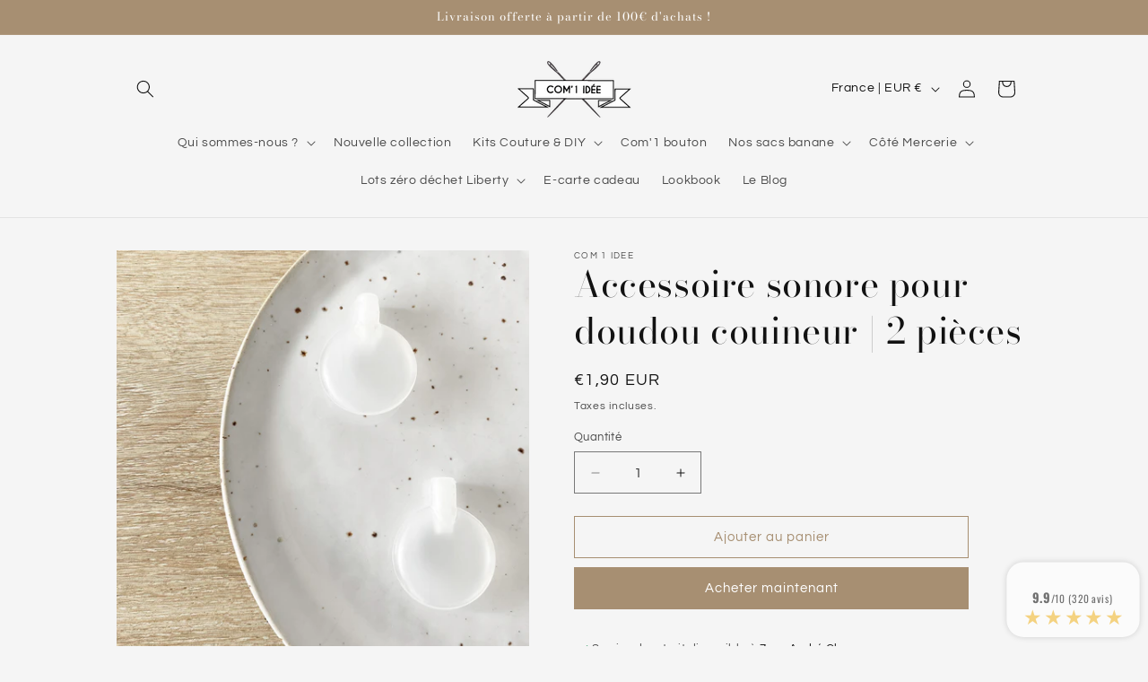

--- FILE ---
content_type: text/html; charset=utf-8
request_url: https://com1-idee.com/products/accessoire-sonore-pour-doudou-couineur-x-2
body_size: 42973
content:
<!doctype html>
<html class="js" lang="fr">
  <head>
    <meta charset="utf-8">
    <meta http-equiv="X-UA-Compatible" content="IE=edge">
    <meta name="viewport" content="width=device-width,initial-scale=1">
    <meta name="theme-color" content="">
    <link rel="canonical" href="https://com1-idee.com/products/accessoire-sonore-pour-doudou-couineur-x-2"><link rel="preconnect" href="https://fonts.shopifycdn.com" crossorigin><title>
      Accessoire sonore pour doudou couineur | 2 pièces
 &ndash; COM 1 IDEE</title>

    
      <meta name="description" content="Accessoire sonore pour doudou couineur x 2. Dimensions : 3 x 3cmMatière : plastique  Attention : ce produit ne convient pas aux enfants de moins de 36 mois. Ceci n&#39;est pas un jouet ">
    

    

<meta property="og:site_name" content="COM 1 IDEE">
<meta property="og:url" content="https://com1-idee.com/products/accessoire-sonore-pour-doudou-couineur-x-2">
<meta property="og:title" content="Accessoire sonore pour doudou couineur | 2 pièces">
<meta property="og:type" content="product">
<meta property="og:description" content="Accessoire sonore pour doudou couineur x 2. Dimensions : 3 x 3cmMatière : plastique  Attention : ce produit ne convient pas aux enfants de moins de 36 mois. Ceci n&#39;est pas un jouet "><meta property="og:image" content="http://com1-idee.com/cdn/shop/files/Sanstitre-1.jpg?v=1722600178">
  <meta property="og:image:secure_url" content="https://com1-idee.com/cdn/shop/files/Sanstitre-1.jpg?v=1722600178">
  <meta property="og:image:width" content="1024">
  <meta property="og:image:height" content="1024"><meta property="og:price:amount" content="1,90">
  <meta property="og:price:currency" content="EUR"><meta name="twitter:card" content="summary_large_image">
<meta name="twitter:title" content="Accessoire sonore pour doudou couineur | 2 pièces">
<meta name="twitter:description" content="Accessoire sonore pour doudou couineur x 2. Dimensions : 3 x 3cmMatière : plastique  Attention : ce produit ne convient pas aux enfants de moins de 36 mois. Ceci n&#39;est pas un jouet ">


    <script src="//com1-idee.com/cdn/shop/t/18/assets/constants.js?v=132983761750457495441727768579" defer="defer"></script>
    <script src="//com1-idee.com/cdn/shop/t/18/assets/pubsub.js?v=158357773527763999511727768580" defer="defer"></script>
    <script src="//com1-idee.com/cdn/shop/t/18/assets/global.js?v=88558128918567037191727768579" defer="defer"></script>
    <script src="//com1-idee.com/cdn/shop/t/18/assets/details-disclosure.js?v=13653116266235556501727768579" defer="defer"></script>
    <script src="//com1-idee.com/cdn/shop/t/18/assets/details-modal.js?v=25581673532751508451727768579" defer="defer"></script>
    <script src="//com1-idee.com/cdn/shop/t/18/assets/search-form.js?v=133129549252120666541727768580" defer="defer"></script><script src="//com1-idee.com/cdn/shop/t/18/assets/animations.js?v=88693664871331136111727768578" defer="defer"></script><script>window.performance && window.performance.mark && window.performance.mark('shopify.content_for_header.start');</script><meta id="shopify-digital-wallet" name="shopify-digital-wallet" content="/41623027866/digital_wallets/dialog">
<meta name="shopify-checkout-api-token" content="629ef6e4a5a13b90ce93371d8c122202">
<link rel="alternate" type="application/json+oembed" href="https://com1-idee.com/products/accessoire-sonore-pour-doudou-couineur-x-2.oembed">
<script async="async" src="/checkouts/internal/preloads.js?locale=fr-FR"></script>
<script id="apple-pay-shop-capabilities" type="application/json">{"shopId":41623027866,"countryCode":"FR","currencyCode":"EUR","merchantCapabilities":["supports3DS"],"merchantId":"gid:\/\/shopify\/Shop\/41623027866","merchantName":"COM 1 IDEE","requiredBillingContactFields":["postalAddress","email","phone"],"requiredShippingContactFields":["postalAddress","email","phone"],"shippingType":"shipping","supportedNetworks":["visa","masterCard","amex"],"total":{"type":"pending","label":"COM 1 IDEE","amount":"1.00"},"shopifyPaymentsEnabled":false,"supportsSubscriptions":false}</script>
<script id="shopify-features" type="application/json">{"accessToken":"629ef6e4a5a13b90ce93371d8c122202","betas":["rich-media-storefront-analytics"],"domain":"com1-idee.com","predictiveSearch":true,"shopId":41623027866,"locale":"fr"}</script>
<script>var Shopify = Shopify || {};
Shopify.shop = "com1-idee.myshopify.com";
Shopify.locale = "fr";
Shopify.currency = {"active":"EUR","rate":"1.0"};
Shopify.country = "FR";
Shopify.theme = {"name":"Copie mise à jour de Copie mise à jour de Dawn","id":165450285384,"schema_name":"Dawn","schema_version":"15.1.0","theme_store_id":887,"role":"main"};
Shopify.theme.handle = "null";
Shopify.theme.style = {"id":null,"handle":null};
Shopify.cdnHost = "com1-idee.com/cdn";
Shopify.routes = Shopify.routes || {};
Shopify.routes.root = "/";</script>
<script type="module">!function(o){(o.Shopify=o.Shopify||{}).modules=!0}(window);</script>
<script>!function(o){function n(){var o=[];function n(){o.push(Array.prototype.slice.apply(arguments))}return n.q=o,n}var t=o.Shopify=o.Shopify||{};t.loadFeatures=n(),t.autoloadFeatures=n()}(window);</script>
<script id="shop-js-analytics" type="application/json">{"pageType":"product"}</script>
<script defer="defer" async type="module" src="//com1-idee.com/cdn/shopifycloud/shop-js/modules/v2/client.init-shop-cart-sync_BcDpqI9l.fr.esm.js"></script>
<script defer="defer" async type="module" src="//com1-idee.com/cdn/shopifycloud/shop-js/modules/v2/chunk.common_a1Rf5Dlz.esm.js"></script>
<script defer="defer" async type="module" src="//com1-idee.com/cdn/shopifycloud/shop-js/modules/v2/chunk.modal_Djra7sW9.esm.js"></script>
<script type="module">
  await import("//com1-idee.com/cdn/shopifycloud/shop-js/modules/v2/client.init-shop-cart-sync_BcDpqI9l.fr.esm.js");
await import("//com1-idee.com/cdn/shopifycloud/shop-js/modules/v2/chunk.common_a1Rf5Dlz.esm.js");
await import("//com1-idee.com/cdn/shopifycloud/shop-js/modules/v2/chunk.modal_Djra7sW9.esm.js");

  window.Shopify.SignInWithShop?.initShopCartSync?.({"fedCMEnabled":true,"windoidEnabled":true});

</script>
<script>(function() {
  var isLoaded = false;
  function asyncLoad() {
    if (isLoaded) return;
    isLoaded = true;
    var urls = ["https:\/\/d1564fddzjmdj5.cloudfront.net\/initializercolissimo.js?app_name=happycolissimo\u0026cloud=d1564fddzjmdj5.cloudfront.net\u0026shop=com1-idee.myshopify.com","\/\/shopify.privy.com\/widget.js?shop=com1-idee.myshopify.com","https:\/\/shopwebapp.dpd.fr\/shopify\/js\/dpd_maps.js?shop=com1-idee.myshopify.com","https:\/\/prod.shop.analytics.kiliba.eu\/shopifyScriptTag.min.js?ts=1769371870\u0026shop=com1-idee.myshopify.com","https:\/\/prod.shop.analytics.kiliba.eu\/shopifyPopup.min.js?ts=1769371870\u0026shop=com1-idee.myshopify.com"];
    for (var i = 0; i < urls.length; i++) {
      var s = document.createElement('script');
      s.type = 'text/javascript';
      s.async = true;
      s.src = urls[i];
      var x = document.getElementsByTagName('script')[0];
      x.parentNode.insertBefore(s, x);
    }
  };
  if(window.attachEvent) {
    window.attachEvent('onload', asyncLoad);
  } else {
    window.addEventListener('load', asyncLoad, false);
  }
})();</script>
<script id="__st">var __st={"a":41623027866,"offset":3600,"reqid":"14b12710-6fdf-4b76-97e4-6e105114a775-1769391401","pageurl":"com1-idee.com\/products\/accessoire-sonore-pour-doudou-couineur-x-2","u":"0e0d2357f226","p":"product","rtyp":"product","rid":6889873866906};</script>
<script>window.ShopifyPaypalV4VisibilityTracking = true;</script>
<script id="captcha-bootstrap">!function(){'use strict';const t='contact',e='account',n='new_comment',o=[[t,t],['blogs',n],['comments',n],[t,'customer']],c=[[e,'customer_login'],[e,'guest_login'],[e,'recover_customer_password'],[e,'create_customer']],r=t=>t.map((([t,e])=>`form[action*='/${t}']:not([data-nocaptcha='true']) input[name='form_type'][value='${e}']`)).join(','),a=t=>()=>t?[...document.querySelectorAll(t)].map((t=>t.form)):[];function s(){const t=[...o],e=r(t);return a(e)}const i='password',u='form_key',d=['recaptcha-v3-token','g-recaptcha-response','h-captcha-response',i],f=()=>{try{return window.sessionStorage}catch{return}},m='__shopify_v',_=t=>t.elements[u];function p(t,e,n=!1){try{const o=window.sessionStorage,c=JSON.parse(o.getItem(e)),{data:r}=function(t){const{data:e,action:n}=t;return t[m]||n?{data:e,action:n}:{data:t,action:n}}(c);for(const[e,n]of Object.entries(r))t.elements[e]&&(t.elements[e].value=n);n&&o.removeItem(e)}catch(o){console.error('form repopulation failed',{error:o})}}const l='form_type',E='cptcha';function T(t){t.dataset[E]=!0}const w=window,h=w.document,L='Shopify',v='ce_forms',y='captcha';let A=!1;((t,e)=>{const n=(g='f06e6c50-85a8-45c8-87d0-21a2b65856fe',I='https://cdn.shopify.com/shopifycloud/storefront-forms-hcaptcha/ce_storefront_forms_captcha_hcaptcha.v1.5.2.iife.js',D={infoText:'Protégé par hCaptcha',privacyText:'Confidentialité',termsText:'Conditions'},(t,e,n)=>{const o=w[L][v],c=o.bindForm;if(c)return c(t,g,e,D).then(n);var r;o.q.push([[t,g,e,D],n]),r=I,A||(h.body.append(Object.assign(h.createElement('script'),{id:'captcha-provider',async:!0,src:r})),A=!0)});var g,I,D;w[L]=w[L]||{},w[L][v]=w[L][v]||{},w[L][v].q=[],w[L][y]=w[L][y]||{},w[L][y].protect=function(t,e){n(t,void 0,e),T(t)},Object.freeze(w[L][y]),function(t,e,n,w,h,L){const[v,y,A,g]=function(t,e,n){const i=e?o:[],u=t?c:[],d=[...i,...u],f=r(d),m=r(i),_=r(d.filter((([t,e])=>n.includes(e))));return[a(f),a(m),a(_),s()]}(w,h,L),I=t=>{const e=t.target;return e instanceof HTMLFormElement?e:e&&e.form},D=t=>v().includes(t);t.addEventListener('submit',(t=>{const e=I(t);if(!e)return;const n=D(e)&&!e.dataset.hcaptchaBound&&!e.dataset.recaptchaBound,o=_(e),c=g().includes(e)&&(!o||!o.value);(n||c)&&t.preventDefault(),c&&!n&&(function(t){try{if(!f())return;!function(t){const e=f();if(!e)return;const n=_(t);if(!n)return;const o=n.value;o&&e.removeItem(o)}(t);const e=Array.from(Array(32),(()=>Math.random().toString(36)[2])).join('');!function(t,e){_(t)||t.append(Object.assign(document.createElement('input'),{type:'hidden',name:u})),t.elements[u].value=e}(t,e),function(t,e){const n=f();if(!n)return;const o=[...t.querySelectorAll(`input[type='${i}']`)].map((({name:t})=>t)),c=[...d,...o],r={};for(const[a,s]of new FormData(t).entries())c.includes(a)||(r[a]=s);n.setItem(e,JSON.stringify({[m]:1,action:t.action,data:r}))}(t,e)}catch(e){console.error('failed to persist form',e)}}(e),e.submit())}));const S=(t,e)=>{t&&!t.dataset[E]&&(n(t,e.some((e=>e===t))),T(t))};for(const o of['focusin','change'])t.addEventListener(o,(t=>{const e=I(t);D(e)&&S(e,y())}));const B=e.get('form_key'),M=e.get(l),P=B&&M;t.addEventListener('DOMContentLoaded',(()=>{const t=y();if(P)for(const e of t)e.elements[l].value===M&&p(e,B);[...new Set([...A(),...v().filter((t=>'true'===t.dataset.shopifyCaptcha))])].forEach((e=>S(e,t)))}))}(h,new URLSearchParams(w.location.search),n,t,e,['guest_login'])})(!0,!0)}();</script>
<script integrity="sha256-4kQ18oKyAcykRKYeNunJcIwy7WH5gtpwJnB7kiuLZ1E=" data-source-attribution="shopify.loadfeatures" defer="defer" src="//com1-idee.com/cdn/shopifycloud/storefront/assets/storefront/load_feature-a0a9edcb.js" crossorigin="anonymous"></script>
<script data-source-attribution="shopify.dynamic_checkout.dynamic.init">var Shopify=Shopify||{};Shopify.PaymentButton=Shopify.PaymentButton||{isStorefrontPortableWallets:!0,init:function(){window.Shopify.PaymentButton.init=function(){};var t=document.createElement("script");t.src="https://com1-idee.com/cdn/shopifycloud/portable-wallets/latest/portable-wallets.fr.js",t.type="module",document.head.appendChild(t)}};
</script>
<script data-source-attribution="shopify.dynamic_checkout.buyer_consent">
  function portableWalletsHideBuyerConsent(e){var t=document.getElementById("shopify-buyer-consent"),n=document.getElementById("shopify-subscription-policy-button");t&&n&&(t.classList.add("hidden"),t.setAttribute("aria-hidden","true"),n.removeEventListener("click",e))}function portableWalletsShowBuyerConsent(e){var t=document.getElementById("shopify-buyer-consent"),n=document.getElementById("shopify-subscription-policy-button");t&&n&&(t.classList.remove("hidden"),t.removeAttribute("aria-hidden"),n.addEventListener("click",e))}window.Shopify?.PaymentButton&&(window.Shopify.PaymentButton.hideBuyerConsent=portableWalletsHideBuyerConsent,window.Shopify.PaymentButton.showBuyerConsent=portableWalletsShowBuyerConsent);
</script>
<script>
  function portableWalletsCleanup(e){e&&e.src&&console.error("Failed to load portable wallets script "+e.src);var t=document.querySelectorAll("shopify-accelerated-checkout .shopify-payment-button__skeleton, shopify-accelerated-checkout-cart .wallet-cart-button__skeleton"),e=document.getElementById("shopify-buyer-consent");for(let e=0;e<t.length;e++)t[e].remove();e&&e.remove()}function portableWalletsNotLoadedAsModule(e){e instanceof ErrorEvent&&"string"==typeof e.message&&e.message.includes("import.meta")&&"string"==typeof e.filename&&e.filename.includes("portable-wallets")&&(window.removeEventListener("error",portableWalletsNotLoadedAsModule),window.Shopify.PaymentButton.failedToLoad=e,"loading"===document.readyState?document.addEventListener("DOMContentLoaded",window.Shopify.PaymentButton.init):window.Shopify.PaymentButton.init())}window.addEventListener("error",portableWalletsNotLoadedAsModule);
</script>

<script type="module" src="https://com1-idee.com/cdn/shopifycloud/portable-wallets/latest/portable-wallets.fr.js" onError="portableWalletsCleanup(this)" crossorigin="anonymous"></script>
<script nomodule>
  document.addEventListener("DOMContentLoaded", portableWalletsCleanup);
</script>

<link id="shopify-accelerated-checkout-styles" rel="stylesheet" media="screen" href="https://com1-idee.com/cdn/shopifycloud/portable-wallets/latest/accelerated-checkout-backwards-compat.css" crossorigin="anonymous">
<style id="shopify-accelerated-checkout-cart">
        #shopify-buyer-consent {
  margin-top: 1em;
  display: inline-block;
  width: 100%;
}

#shopify-buyer-consent.hidden {
  display: none;
}

#shopify-subscription-policy-button {
  background: none;
  border: none;
  padding: 0;
  text-decoration: underline;
  font-size: inherit;
  cursor: pointer;
}

#shopify-subscription-policy-button::before {
  box-shadow: none;
}

      </style>
<script id="sections-script" data-sections="header" defer="defer" src="//com1-idee.com/cdn/shop/t/18/compiled_assets/scripts.js?v=2045"></script>
<script>window.performance && window.performance.mark && window.performance.mark('shopify.content_for_header.end');</script>


    <style data-shopify>
      @font-face {
  font-family: Questrial;
  font-weight: 400;
  font-style: normal;
  font-display: swap;
  src: url("//com1-idee.com/cdn/fonts/questrial/questrial_n4.66abac5d8209a647b4bf8089b0451928ef144c07.woff2") format("woff2"),
       url("//com1-idee.com/cdn/fonts/questrial/questrial_n4.e86c53e77682db9bf4b0ee2dd71f214dc16adda4.woff") format("woff");
}

      
      
      
      @font-face {
  font-family: "Bodoni Moda";
  font-weight: 400;
  font-style: normal;
  font-display: swap;
  src: url("//com1-idee.com/cdn/fonts/bodoni_moda/bodonimoda_n4.025af1859727a91866b3c708393a6dc972156491.woff2") format("woff2"),
       url("//com1-idee.com/cdn/fonts/bodoni_moda/bodonimoda_n4.aebb4417dfed0dc5ec4a330249c3862add089916.woff") format("woff");
}


      
        :root,
        .color-scheme-1 {
          --color-background: 245,245,245;
        
          --gradient-background: #f5f5f5;
        

        

        --color-foreground: 18,18,18;
        --color-background-contrast: 181,181,181;
        --color-shadow: 18,18,18;
        --color-button: 167,143,114;
        --color-button-text: 255,255,255;
        --color-secondary-button: 245,245,245;
        --color-secondary-button-text: 167,143,114;
        --color-link: 167,143,114;
        --color-badge-foreground: 18,18,18;
        --color-badge-background: 245,245,245;
        --color-badge-border: 18,18,18;
        --payment-terms-background-color: rgb(245 245 245);
      }
      
        
        .color-scheme-2 {
          --color-background: 167,143,114;
        
          --gradient-background: #a78f72;
        

        

        --color-foreground: 255,255,255;
        --color-background-contrast: 95,78,59;
        --color-shadow: 18,18,18;
        --color-button: 255,255,255;
        --color-button-text: 18,18,18;
        --color-secondary-button: 167,143,114;
        --color-secondary-button-text: 255,255,255;
        --color-link: 255,255,255;
        --color-badge-foreground: 255,255,255;
        --color-badge-background: 167,143,114;
        --color-badge-border: 255,255,255;
        --payment-terms-background-color: rgb(167 143 114);
      }
      
        
        .color-scheme-3 {
          --color-background: 231,229,226;
        
          --gradient-background: #e7e5e2;
        

        

        --color-foreground: 18,18,18;
        --color-background-contrast: 173,166,156;
        --color-shadow: 167,143,114;
        --color-button: 255,255,255;
        --color-button-text: 167,143,114;
        --color-secondary-button: 231,229,226;
        --color-secondary-button-text: 255,255,255;
        --color-link: 255,255,255;
        --color-badge-foreground: 18,18,18;
        --color-badge-background: 231,229,226;
        --color-badge-border: 18,18,18;
        --payment-terms-background-color: rgb(231 229 226);
      }
      
        
        .color-scheme-4 {
          --color-background: 167,143,114;
        
          --gradient-background: #a78f72;
        

        

        --color-foreground: 255,255,255;
        --color-background-contrast: 95,78,59;
        --color-shadow: 18,18,18;
        --color-button: 167,143,114;
        --color-button-text: 255,255,255;
        --color-secondary-button: 167,143,114;
        --color-secondary-button-text: 167,143,114;
        --color-link: 167,143,114;
        --color-badge-foreground: 255,255,255;
        --color-badge-background: 167,143,114;
        --color-badge-border: 255,255,255;
        --payment-terms-background-color: rgb(167 143 114);
      }
      
        
        .color-scheme-5 {
          --color-background: 51,79,180;
        
          --gradient-background: #334fb4;
        

        

        --color-foreground: 255,255,255;
        --color-background-contrast: 23,35,81;
        --color-shadow: 18,18,18;
        --color-button: 255,255,255;
        --color-button-text: 51,79,180;
        --color-secondary-button: 51,79,180;
        --color-secondary-button-text: 255,255,255;
        --color-link: 255,255,255;
        --color-badge-foreground: 255,255,255;
        --color-badge-background: 51,79,180;
        --color-badge-border: 255,255,255;
        --payment-terms-background-color: rgb(51 79 180);
      }
      

      body, .color-scheme-1, .color-scheme-2, .color-scheme-3, .color-scheme-4, .color-scheme-5 {
        color: rgba(var(--color-foreground), 0.75);
        background-color: rgb(var(--color-background));
      }

      :root {
        --font-body-family: Questrial, sans-serif;
        --font-body-style: normal;
        --font-body-weight: 400;
        --font-body-weight-bold: 700;

        --font-heading-family: "Bodoni Moda", serif;
        --font-heading-style: normal;
        --font-heading-weight: 400;

        --font-body-scale: 1.0;
        --font-heading-scale: 1.0;

        --media-padding: px;
        --media-border-opacity: 0.05;
        --media-border-width: 0px;
        --media-radius: 0px;
        --media-shadow-opacity: 0.0;
        --media-shadow-horizontal-offset: 0px;
        --media-shadow-vertical-offset: 4px;
        --media-shadow-blur-radius: 5px;
        --media-shadow-visible: 0;

        --page-width: 110rem;
        --page-width-margin: 0rem;

        --product-card-image-padding: 0.0rem;
        --product-card-corner-radius: 1.4rem;
        --product-card-text-alignment: left;
        --product-card-border-width: 0.0rem;
        --product-card-border-opacity: 0.1;
        --product-card-shadow-opacity: 0.0;
        --product-card-shadow-visible: 0;
        --product-card-shadow-horizontal-offset: 0.0rem;
        --product-card-shadow-vertical-offset: 0.4rem;
        --product-card-shadow-blur-radius: 0.5rem;

        --collection-card-image-padding: 0.0rem;
        --collection-card-corner-radius: 0.0rem;
        --collection-card-text-alignment: left;
        --collection-card-border-width: 0.0rem;
        --collection-card-border-opacity: 0.1;
        --collection-card-shadow-opacity: 0.0;
        --collection-card-shadow-visible: 0;
        --collection-card-shadow-horizontal-offset: 0.0rem;
        --collection-card-shadow-vertical-offset: 0.4rem;
        --collection-card-shadow-blur-radius: 0.5rem;

        --blog-card-image-padding: 0.0rem;
        --blog-card-corner-radius: 0.0rem;
        --blog-card-text-alignment: left;
        --blog-card-border-width: 0.0rem;
        --blog-card-border-opacity: 0.1;
        --blog-card-shadow-opacity: 0.0;
        --blog-card-shadow-visible: 0;
        --blog-card-shadow-horizontal-offset: 0.0rem;
        --blog-card-shadow-vertical-offset: 0.4rem;
        --blog-card-shadow-blur-radius: 0.5rem;

        --badge-corner-radius: 4.0rem;

        --popup-border-width: 1px;
        --popup-border-opacity: 0.1;
        --popup-corner-radius: 0px;
        --popup-shadow-opacity: 0.05;
        --popup-shadow-horizontal-offset: 0px;
        --popup-shadow-vertical-offset: 4px;
        --popup-shadow-blur-radius: 5px;

        --drawer-border-width: 1px;
        --drawer-border-opacity: 0.1;
        --drawer-shadow-opacity: 0.0;
        --drawer-shadow-horizontal-offset: 0px;
        --drawer-shadow-vertical-offset: 4px;
        --drawer-shadow-blur-radius: 5px;

        --spacing-sections-desktop: 0px;
        --spacing-sections-mobile: 0px;

        --grid-desktop-vertical-spacing: 8px;
        --grid-desktop-horizontal-spacing: 20px;
        --grid-mobile-vertical-spacing: 4px;
        --grid-mobile-horizontal-spacing: 10px;

        --text-boxes-border-opacity: 0.1;
        --text-boxes-border-width: 0px;
        --text-boxes-radius: 0px;
        --text-boxes-shadow-opacity: 0.0;
        --text-boxes-shadow-visible: 0;
        --text-boxes-shadow-horizontal-offset: 0px;
        --text-boxes-shadow-vertical-offset: 4px;
        --text-boxes-shadow-blur-radius: 5px;

        --buttons-radius: 0px;
        --buttons-radius-outset: 0px;
        --buttons-border-width: 1px;
        --buttons-border-opacity: 1.0;
        --buttons-shadow-opacity: 0.0;
        --buttons-shadow-visible: 0;
        --buttons-shadow-horizontal-offset: 0px;
        --buttons-shadow-vertical-offset: 4px;
        --buttons-shadow-blur-radius: 5px;
        --buttons-border-offset: 0px;

        --inputs-radius: 0px;
        --inputs-border-width: 1px;
        --inputs-border-opacity: 0.55;
        --inputs-shadow-opacity: 0.0;
        --inputs-shadow-horizontal-offset: 0px;
        --inputs-margin-offset: 0px;
        --inputs-shadow-vertical-offset: 4px;
        --inputs-shadow-blur-radius: 5px;
        --inputs-radius-outset: 0px;

        --variant-pills-radius: 40px;
        --variant-pills-border-width: 1px;
        --variant-pills-border-opacity: 0.55;
        --variant-pills-shadow-opacity: 0.0;
        --variant-pills-shadow-horizontal-offset: 0px;
        --variant-pills-shadow-vertical-offset: 4px;
        --variant-pills-shadow-blur-radius: 5px;
      }

      *,
      *::before,
      *::after {
        box-sizing: inherit;
      }

      html {
        box-sizing: border-box;
        font-size: calc(var(--font-body-scale) * 62.5%);
        height: 100%;
      }

      body {
        display: grid;
        grid-template-rows: auto auto 1fr auto;
        grid-template-columns: 100%;
        min-height: 100%;
        margin: 0;
        font-size: 1.5rem;
        letter-spacing: 0.06rem;
        line-height: calc(1 + 0.8 / var(--font-body-scale));
        font-family: var(--font-body-family);
        font-style: var(--font-body-style);
        font-weight: var(--font-body-weight);
      }

      @media screen and (min-width: 750px) {
        body {
          font-size: 1.6rem;
        }
      }
    </style>

    <link href="//com1-idee.com/cdn/shop/t/18/assets/base.css?v=94266557971103095941727768578" rel="stylesheet" type="text/css" media="all" />
    <link rel="stylesheet" href="//com1-idee.com/cdn/shop/t/18/assets/component-cart-items.css?v=123238115697927560811727768578" media="print" onload="this.media='all'">
      <link rel="preload" as="font" href="//com1-idee.com/cdn/fonts/questrial/questrial_n4.66abac5d8209a647b4bf8089b0451928ef144c07.woff2" type="font/woff2" crossorigin>
      

      <link rel="preload" as="font" href="//com1-idee.com/cdn/fonts/bodoni_moda/bodonimoda_n4.025af1859727a91866b3c708393a6dc972156491.woff2" type="font/woff2" crossorigin>
      
<link href="//com1-idee.com/cdn/shop/t/18/assets/component-localization-form.css?v=86199867289619414191727768579" rel="stylesheet" type="text/css" media="all" />
      <script src="//com1-idee.com/cdn/shop/t/18/assets/localization-form.js?v=144176611646395275351727768580" defer="defer"></script><link
        rel="stylesheet"
        href="//com1-idee.com/cdn/shop/t/18/assets/component-predictive-search.css?v=118923337488134913561727768579"
        media="print"
        onload="this.media='all'"
      ><script>
      if (Shopify.designMode) {
        document.documentElement.classList.add('shopify-design-mode');
      }
    </script>
  <!-- BEGIN app block: shopify://apps/ta-banner-pop-up/blocks/bss-banner-popup/2db47c8b-7637-4260-aa84-586b08e92aea --><script id='bss-banner-config-data'>
	if(typeof BSS_BP == "undefined") {
	  window.BSS_BP = {
	  	app_id: "",
			shop_id: "11808",
			is_watermark: "false",
			customer: null,
			shopDomain: "com1-idee.myshopify.com",
			storefrontAccessToken: "562b0343f160c30b6a2e6df6407d5981",
			popup: {
				configs: [],
			},
			banner: {
				configs: []
			},
			window_popup: {
				configs: []
			},
			popupSettings: {
				delay_time: 2,
				gap_time: 3,
			},
			page_type: "product",
			productPageId: "6889873866906",
			collectionPageId: "",
			noImageAvailableImgUrl: "https://cdn.shopify.com/extensions/019be39c-26bc-70cb-9df2-da14e0227514/banner-popup-tae-332/assets/no-image-available.png",
			currentLocale: {
				name: "français",
				primary: true,
				iso_code: "fr",
			},
			country: {
				name: "France",
				iso_code: "FR",
				currencySymbol: "€",
				market_id: "2569666714",
			},
			is_locked: false,
			partner_development: false,
			excluded_ips: '[]',
		}
		Object.defineProperty(BSS_BP, 'plan_code', {
			enumerable: false,
			configurable: false,
			writable: false,
			value: "free",
		});
		Object.defineProperty(BSS_BP, 'is_exceed_quota', {
			enumerable: false,
			configurable: false,
			writable: false,
			value: "",
		});
		Object.defineProperty(BSS_BP, 'is_legacy', {
			enumerable: false,
			configurable: false,
			writable: false,
			value: "true",
		});
	}
</script>


	<link fetchpriority="high" rel="preload" as="script" href=https://cdn.shopify.com/extensions/019be39c-26bc-70cb-9df2-da14e0227514/banner-popup-tae-332/assets/bss.bp.shared.js />
	<!-- BEGIN app snippet: window-popup-config --><script>
  BSS_BP.window_popup.configs = [].concat({"id":7974,"shop_id":11808,"type":2,"priority":1,"enable":true,"name":"summer class couture 2025","device":"desktop,mobile","countries":"","enable_allowed_countries":false,"country_type":0,"exclude_countries":null,"customer_type":0,"excl_customer_type":0,"excl_specific_page_stt":false,"customer_ids":"","customer_tags":"","excl_customer_ids":"","excl_customer_tags":"","pages":"all","specific_page":"","excl_specific_page":"","enable_language":false,"allowed_languages":"","enable_to_date":true,"enable_visibility_date":true,"enable_fixed_time":false,"from_date":"2025-07-09T08:36:00.000Z","to_date":"2025-08-24T08:36:00.000Z","fixed_time":"{}","custom_css":"","product_type":0,"excl_product_type":0,"product_ids":"","collections":"","tags":"","excl_product_ids":"","excl_tags":"","collection_type":0,"collection_ids":"","excl_product_collections":"","delay_type":1,"delay_time":0,"added_to_cart_items":null,"button_selectors":null,"show_again_type":2,"show_again_time":0,"is_deleted":false,"created_at":"2025-07-09T08:47:23.216Z","updated_at":"2025-07-09T08:47:23.216Z","window_popup":{"id":2691,"popup_id":7974,"template":0,"content_text":{"text":"<p style=\"text-align: center\"><span style=\"font-size: 22px\"><strong>SUMMER CLASS COUTURE ☀️</strong></span></p>","button":"<p><span style=\"font-size: 16px\"><strong>Je découvre</strong></span></p>","sub_text":"<p style=\"text-align: center\">Ne rate pas notre défi couture de l'été ! Découvre notre e-book et nos deux box 🧡</p>"},"content_order":"text,sub_text,button","image_settings":{"size":50,"position":"right","image_url":"https://cdn.shopify.com/s/files/1/0416/2302/7866/files/app-bss-banner-popup_40cb848f-b3db-4a87-9900-64f1485f26bf_image00008.jpg?v=1752050837","show_on_mb":true,"image_url_s3":"https://shopify-production-sale-pop-up.s3.us-east-1.amazonaws.com/bss_bp/customer_images/11808/40cb848f-b3db-4a87-9900-64f1485f26bf_image00008.jpeg"},"max_width":563,"height_type":0,"height":null,"element_gap":23,"overlay":40,"padding":"20px 20px 20px 20px","border_radius":"16px 16px 16px 16px","border_style":0,"border_width":"0px 0px 0px 0px","border_color":"#000000","bg_type":0,"bg_color":"#FCF8F0","bg_opacity":100,"bg_gradient":"{\"color1\":\"#FF6162\",\"color2\":\"#FF9766\"}","bg_preset":0,"bg_img_url_cdn":"","bg_img_url_s3":"","bg_img_path_name":"","bg_size":null,"font_family":"Playfair Display","font_url":"https://banner-sale-popup.tech-arms.io/fonts/Playfair_Display.ttf","font_url_cdn":"https://cdn.shopify.com/s/files/1/0416/2302/7866/files/Playfair_Display_f63706b7-f6a9-4500-9800-2e8585e1bcfb.ttf?v=1752050840","text_color":null,"btn_settings":{"url":"https://com1-idee.com/collections/summerclasscouture","btn_color":"#F56E00","btn_style":"2","full_width":false,"success_url":"","target_blank":false,"btn_txt_color":"#FCF8F0","success_btn_type":0,"success_target_blank":false},"close_btn_settings":{"bg_color":"#F56E00","x_icon_color":"#FCF8F0","hide_close_btn":false},"coupon_settings":{"bg_color":"#000000","font_size":14,"full_width":false,"text_color":"#000000","border_style":7},"form_structure":null,"email_integrations":{"shopify":{"tags":"BSSpopup","enabled":true}},"success_config":null,"countdown_style":{"timer_color":"{\"background\":\"#000000\",\"text\":\"#000000\",\"number\":\"#fff\"}","countdown_format":"dd:hh:mm:ss","countdown_position":"center","font_size_countdown":20},"tease_config":null,"disable_backdrop_click":false,"position_config":null}},);

  
  BSS_BP.window_popup.dictionary = {};
  </script><!-- END app snippet -->
	<!-- BEGIN app snippet: banner-config --><script>

  BSS_BP.banner.configs = [].concat();

  
  BSS_BP.banner.dictionary = {};
  </script><!-- END app snippet -->
	<!-- BEGIN app snippet: sale-popup-config --><script>
  
    BSS_BP.popupSettings = {"delay_time":2,"gap_time":3};
  

  

  BSS_BP.popup.configs = [].concat();
  
  BSS_BP.popup.dictionary = {};
  </script><!-- END app snippet -->


<!-- BEGIN app snippet: support-code -->
<!-- END app snippet -->


	<script
		id='init_script'
		defer
		src='https://cdn.shopify.com/extensions/019be39c-26bc-70cb-9df2-da14e0227514/banner-popup-tae-332/assets/bss.bp.index.js'
	></script>



<!-- END app block --><link href="https://monorail-edge.shopifysvc.com" rel="dns-prefetch">
<script>(function(){if ("sendBeacon" in navigator && "performance" in window) {try {var session_token_from_headers = performance.getEntriesByType('navigation')[0].serverTiming.find(x => x.name == '_s').description;} catch {var session_token_from_headers = undefined;}var session_cookie_matches = document.cookie.match(/_shopify_s=([^;]*)/);var session_token_from_cookie = session_cookie_matches && session_cookie_matches.length === 2 ? session_cookie_matches[1] : "";var session_token = session_token_from_headers || session_token_from_cookie || "";function handle_abandonment_event(e) {var entries = performance.getEntries().filter(function(entry) {return /monorail-edge.shopifysvc.com/.test(entry.name);});if (!window.abandonment_tracked && entries.length === 0) {window.abandonment_tracked = true;var currentMs = Date.now();var navigation_start = performance.timing.navigationStart;var payload = {shop_id: 41623027866,url: window.location.href,navigation_start,duration: currentMs - navigation_start,session_token,page_type: "product"};window.navigator.sendBeacon("https://monorail-edge.shopifysvc.com/v1/produce", JSON.stringify({schema_id: "online_store_buyer_site_abandonment/1.1",payload: payload,metadata: {event_created_at_ms: currentMs,event_sent_at_ms: currentMs}}));}}window.addEventListener('pagehide', handle_abandonment_event);}}());</script>
<script id="web-pixels-manager-setup">(function e(e,d,r,n,o){if(void 0===o&&(o={}),!Boolean(null===(a=null===(i=window.Shopify)||void 0===i?void 0:i.analytics)||void 0===a?void 0:a.replayQueue)){var i,a;window.Shopify=window.Shopify||{};var t=window.Shopify;t.analytics=t.analytics||{};var s=t.analytics;s.replayQueue=[],s.publish=function(e,d,r){return s.replayQueue.push([e,d,r]),!0};try{self.performance.mark("wpm:start")}catch(e){}var l=function(){var e={modern:/Edge?\/(1{2}[4-9]|1[2-9]\d|[2-9]\d{2}|\d{4,})\.\d+(\.\d+|)|Firefox\/(1{2}[4-9]|1[2-9]\d|[2-9]\d{2}|\d{4,})\.\d+(\.\d+|)|Chrom(ium|e)\/(9{2}|\d{3,})\.\d+(\.\d+|)|(Maci|X1{2}).+ Version\/(15\.\d+|(1[6-9]|[2-9]\d|\d{3,})\.\d+)([,.]\d+|)( \(\w+\)|)( Mobile\/\w+|) Safari\/|Chrome.+OPR\/(9{2}|\d{3,})\.\d+\.\d+|(CPU[ +]OS|iPhone[ +]OS|CPU[ +]iPhone|CPU IPhone OS|CPU iPad OS)[ +]+(15[._]\d+|(1[6-9]|[2-9]\d|\d{3,})[._]\d+)([._]\d+|)|Android:?[ /-](13[3-9]|1[4-9]\d|[2-9]\d{2}|\d{4,})(\.\d+|)(\.\d+|)|Android.+Firefox\/(13[5-9]|1[4-9]\d|[2-9]\d{2}|\d{4,})\.\d+(\.\d+|)|Android.+Chrom(ium|e)\/(13[3-9]|1[4-9]\d|[2-9]\d{2}|\d{4,})\.\d+(\.\d+|)|SamsungBrowser\/([2-9]\d|\d{3,})\.\d+/,legacy:/Edge?\/(1[6-9]|[2-9]\d|\d{3,})\.\d+(\.\d+|)|Firefox\/(5[4-9]|[6-9]\d|\d{3,})\.\d+(\.\d+|)|Chrom(ium|e)\/(5[1-9]|[6-9]\d|\d{3,})\.\d+(\.\d+|)([\d.]+$|.*Safari\/(?![\d.]+ Edge\/[\d.]+$))|(Maci|X1{2}).+ Version\/(10\.\d+|(1[1-9]|[2-9]\d|\d{3,})\.\d+)([,.]\d+|)( \(\w+\)|)( Mobile\/\w+|) Safari\/|Chrome.+OPR\/(3[89]|[4-9]\d|\d{3,})\.\d+\.\d+|(CPU[ +]OS|iPhone[ +]OS|CPU[ +]iPhone|CPU IPhone OS|CPU iPad OS)[ +]+(10[._]\d+|(1[1-9]|[2-9]\d|\d{3,})[._]\d+)([._]\d+|)|Android:?[ /-](13[3-9]|1[4-9]\d|[2-9]\d{2}|\d{4,})(\.\d+|)(\.\d+|)|Mobile Safari.+OPR\/([89]\d|\d{3,})\.\d+\.\d+|Android.+Firefox\/(13[5-9]|1[4-9]\d|[2-9]\d{2}|\d{4,})\.\d+(\.\d+|)|Android.+Chrom(ium|e)\/(13[3-9]|1[4-9]\d|[2-9]\d{2}|\d{4,})\.\d+(\.\d+|)|Android.+(UC? ?Browser|UCWEB|U3)[ /]?(15\.([5-9]|\d{2,})|(1[6-9]|[2-9]\d|\d{3,})\.\d+)\.\d+|SamsungBrowser\/(5\.\d+|([6-9]|\d{2,})\.\d+)|Android.+MQ{2}Browser\/(14(\.(9|\d{2,})|)|(1[5-9]|[2-9]\d|\d{3,})(\.\d+|))(\.\d+|)|K[Aa][Ii]OS\/(3\.\d+|([4-9]|\d{2,})\.\d+)(\.\d+|)/},d=e.modern,r=e.legacy,n=navigator.userAgent;return n.match(d)?"modern":n.match(r)?"legacy":"unknown"}(),u="modern"===l?"modern":"legacy",c=(null!=n?n:{modern:"",legacy:""})[u],f=function(e){return[e.baseUrl,"/wpm","/b",e.hashVersion,"modern"===e.buildTarget?"m":"l",".js"].join("")}({baseUrl:d,hashVersion:r,buildTarget:u}),m=function(e){var d=e.version,r=e.bundleTarget,n=e.surface,o=e.pageUrl,i=e.monorailEndpoint;return{emit:function(e){var a=e.status,t=e.errorMsg,s=(new Date).getTime(),l=JSON.stringify({metadata:{event_sent_at_ms:s},events:[{schema_id:"web_pixels_manager_load/3.1",payload:{version:d,bundle_target:r,page_url:o,status:a,surface:n,error_msg:t},metadata:{event_created_at_ms:s}}]});if(!i)return console&&console.warn&&console.warn("[Web Pixels Manager] No Monorail endpoint provided, skipping logging."),!1;try{return self.navigator.sendBeacon.bind(self.navigator)(i,l)}catch(e){}var u=new XMLHttpRequest;try{return u.open("POST",i,!0),u.setRequestHeader("Content-Type","text/plain"),u.send(l),!0}catch(e){return console&&console.warn&&console.warn("[Web Pixels Manager] Got an unhandled error while logging to Monorail."),!1}}}}({version:r,bundleTarget:l,surface:e.surface,pageUrl:self.location.href,monorailEndpoint:e.monorailEndpoint});try{o.browserTarget=l,function(e){var d=e.src,r=e.async,n=void 0===r||r,o=e.onload,i=e.onerror,a=e.sri,t=e.scriptDataAttributes,s=void 0===t?{}:t,l=document.createElement("script"),u=document.querySelector("head"),c=document.querySelector("body");if(l.async=n,l.src=d,a&&(l.integrity=a,l.crossOrigin="anonymous"),s)for(var f in s)if(Object.prototype.hasOwnProperty.call(s,f))try{l.dataset[f]=s[f]}catch(e){}if(o&&l.addEventListener("load",o),i&&l.addEventListener("error",i),u)u.appendChild(l);else{if(!c)throw new Error("Did not find a head or body element to append the script");c.appendChild(l)}}({src:f,async:!0,onload:function(){if(!function(){var e,d;return Boolean(null===(d=null===(e=window.Shopify)||void 0===e?void 0:e.analytics)||void 0===d?void 0:d.initialized)}()){var d=window.webPixelsManager.init(e)||void 0;if(d){var r=window.Shopify.analytics;r.replayQueue.forEach((function(e){var r=e[0],n=e[1],o=e[2];d.publishCustomEvent(r,n,o)})),r.replayQueue=[],r.publish=d.publishCustomEvent,r.visitor=d.visitor,r.initialized=!0}}},onerror:function(){return m.emit({status:"failed",errorMsg:"".concat(f," has failed to load")})},sri:function(e){var d=/^sha384-[A-Za-z0-9+/=]+$/;return"string"==typeof e&&d.test(e)}(c)?c:"",scriptDataAttributes:o}),m.emit({status:"loading"})}catch(e){m.emit({status:"failed",errorMsg:(null==e?void 0:e.message)||"Unknown error"})}}})({shopId: 41623027866,storefrontBaseUrl: "https://com1-idee.com",extensionsBaseUrl: "https://extensions.shopifycdn.com/cdn/shopifycloud/web-pixels-manager",monorailEndpoint: "https://monorail-edge.shopifysvc.com/unstable/produce_batch",surface: "storefront-renderer",enabledBetaFlags: ["2dca8a86"],webPixelsConfigList: [{"id":"875168072","configuration":"{\"config\":\"{\\\"pixel_id\\\":\\\"G-1FYQSK2X27\\\",\\\"gtag_events\\\":[{\\\"type\\\":\\\"purchase\\\",\\\"action_label\\\":\\\"G-1FYQSK2X27\\\"},{\\\"type\\\":\\\"page_view\\\",\\\"action_label\\\":\\\"G-1FYQSK2X27\\\"},{\\\"type\\\":\\\"view_item\\\",\\\"action_label\\\":\\\"G-1FYQSK2X27\\\"},{\\\"type\\\":\\\"search\\\",\\\"action_label\\\":\\\"G-1FYQSK2X27\\\"},{\\\"type\\\":\\\"add_to_cart\\\",\\\"action_label\\\":\\\"G-1FYQSK2X27\\\"},{\\\"type\\\":\\\"begin_checkout\\\",\\\"action_label\\\":\\\"G-1FYQSK2X27\\\"},{\\\"type\\\":\\\"add_payment_info\\\",\\\"action_label\\\":\\\"G-1FYQSK2X27\\\"}],\\\"enable_monitoring_mode\\\":false}\"}","eventPayloadVersion":"v1","runtimeContext":"OPEN","scriptVersion":"b2a88bafab3e21179ed38636efcd8a93","type":"APP","apiClientId":1780363,"privacyPurposes":[],"dataSharingAdjustments":{"protectedCustomerApprovalScopes":["read_customer_address","read_customer_email","read_customer_name","read_customer_personal_data","read_customer_phone"]}},{"id":"748061000","configuration":"{\"tagID\":\"2614173520602\"}","eventPayloadVersion":"v1","runtimeContext":"STRICT","scriptVersion":"18031546ee651571ed29edbe71a3550b","type":"APP","apiClientId":3009811,"privacyPurposes":["ANALYTICS","MARKETING","SALE_OF_DATA"],"dataSharingAdjustments":{"protectedCustomerApprovalScopes":["read_customer_address","read_customer_email","read_customer_name","read_customer_personal_data","read_customer_phone"]}},{"id":"410353992","configuration":"{\"pixel_id\":\"974171133006953\",\"pixel_type\":\"facebook_pixel\",\"metaapp_system_user_token\":\"-\"}","eventPayloadVersion":"v1","runtimeContext":"OPEN","scriptVersion":"ca16bc87fe92b6042fbaa3acc2fbdaa6","type":"APP","apiClientId":2329312,"privacyPurposes":["ANALYTICS","MARKETING","SALE_OF_DATA"],"dataSharingAdjustments":{"protectedCustomerApprovalScopes":["read_customer_address","read_customer_email","read_customer_name","read_customer_personal_data","read_customer_phone"]}},{"id":"shopify-app-pixel","configuration":"{}","eventPayloadVersion":"v1","runtimeContext":"STRICT","scriptVersion":"0450","apiClientId":"shopify-pixel","type":"APP","privacyPurposes":["ANALYTICS","MARKETING"]},{"id":"shopify-custom-pixel","eventPayloadVersion":"v1","runtimeContext":"LAX","scriptVersion":"0450","apiClientId":"shopify-pixel","type":"CUSTOM","privacyPurposes":["ANALYTICS","MARKETING"]}],isMerchantRequest: false,initData: {"shop":{"name":"COM 1 IDEE","paymentSettings":{"currencyCode":"EUR"},"myshopifyDomain":"com1-idee.myshopify.com","countryCode":"FR","storefrontUrl":"https:\/\/com1-idee.com"},"customer":null,"cart":null,"checkout":null,"productVariants":[{"price":{"amount":1.9,"currencyCode":"EUR"},"product":{"title":"Accessoire sonore pour doudou couineur | 2 pièces","vendor":"COM 1 IDEE","id":"6889873866906","untranslatedTitle":"Accessoire sonore pour doudou couineur | 2 pièces","url":"\/products\/accessoire-sonore-pour-doudou-couineur-x-2","type":""},"id":"40388678975642","image":{"src":"\/\/com1-idee.com\/cdn\/shop\/files\/Sanstitre-1.jpg?v=1722600178"},"sku":"","title":"Default Title","untranslatedTitle":"Default Title"}],"purchasingCompany":null},},"https://com1-idee.com/cdn","fcfee988w5aeb613cpc8e4bc33m6693e112",{"modern":"","legacy":""},{"shopId":"41623027866","storefrontBaseUrl":"https:\/\/com1-idee.com","extensionBaseUrl":"https:\/\/extensions.shopifycdn.com\/cdn\/shopifycloud\/web-pixels-manager","surface":"storefront-renderer","enabledBetaFlags":"[\"2dca8a86\"]","isMerchantRequest":"false","hashVersion":"fcfee988w5aeb613cpc8e4bc33m6693e112","publish":"custom","events":"[[\"page_viewed\",{}],[\"product_viewed\",{\"productVariant\":{\"price\":{\"amount\":1.9,\"currencyCode\":\"EUR\"},\"product\":{\"title\":\"Accessoire sonore pour doudou couineur | 2 pièces\",\"vendor\":\"COM 1 IDEE\",\"id\":\"6889873866906\",\"untranslatedTitle\":\"Accessoire sonore pour doudou couineur | 2 pièces\",\"url\":\"\/products\/accessoire-sonore-pour-doudou-couineur-x-2\",\"type\":\"\"},\"id\":\"40388678975642\",\"image\":{\"src\":\"\/\/com1-idee.com\/cdn\/shop\/files\/Sanstitre-1.jpg?v=1722600178\"},\"sku\":\"\",\"title\":\"Default Title\",\"untranslatedTitle\":\"Default Title\"}}]]"});</script><script>
  window.ShopifyAnalytics = window.ShopifyAnalytics || {};
  window.ShopifyAnalytics.meta = window.ShopifyAnalytics.meta || {};
  window.ShopifyAnalytics.meta.currency = 'EUR';
  var meta = {"product":{"id":6889873866906,"gid":"gid:\/\/shopify\/Product\/6889873866906","vendor":"COM 1 IDEE","type":"","handle":"accessoire-sonore-pour-doudou-couineur-x-2","variants":[{"id":40388678975642,"price":190,"name":"Accessoire sonore pour doudou couineur | 2 pièces","public_title":null,"sku":""}],"remote":false},"page":{"pageType":"product","resourceType":"product","resourceId":6889873866906,"requestId":"14b12710-6fdf-4b76-97e4-6e105114a775-1769391401"}};
  for (var attr in meta) {
    window.ShopifyAnalytics.meta[attr] = meta[attr];
  }
</script>
<script class="analytics">
  (function () {
    var customDocumentWrite = function(content) {
      var jquery = null;

      if (window.jQuery) {
        jquery = window.jQuery;
      } else if (window.Checkout && window.Checkout.$) {
        jquery = window.Checkout.$;
      }

      if (jquery) {
        jquery('body').append(content);
      }
    };

    var hasLoggedConversion = function(token) {
      if (token) {
        return document.cookie.indexOf('loggedConversion=' + token) !== -1;
      }
      return false;
    }

    var setCookieIfConversion = function(token) {
      if (token) {
        var twoMonthsFromNow = new Date(Date.now());
        twoMonthsFromNow.setMonth(twoMonthsFromNow.getMonth() + 2);

        document.cookie = 'loggedConversion=' + token + '; expires=' + twoMonthsFromNow;
      }
    }

    var trekkie = window.ShopifyAnalytics.lib = window.trekkie = window.trekkie || [];
    if (trekkie.integrations) {
      return;
    }
    trekkie.methods = [
      'identify',
      'page',
      'ready',
      'track',
      'trackForm',
      'trackLink'
    ];
    trekkie.factory = function(method) {
      return function() {
        var args = Array.prototype.slice.call(arguments);
        args.unshift(method);
        trekkie.push(args);
        return trekkie;
      };
    };
    for (var i = 0; i < trekkie.methods.length; i++) {
      var key = trekkie.methods[i];
      trekkie[key] = trekkie.factory(key);
    }
    trekkie.load = function(config) {
      trekkie.config = config || {};
      trekkie.config.initialDocumentCookie = document.cookie;
      var first = document.getElementsByTagName('script')[0];
      var script = document.createElement('script');
      script.type = 'text/javascript';
      script.onerror = function(e) {
        var scriptFallback = document.createElement('script');
        scriptFallback.type = 'text/javascript';
        scriptFallback.onerror = function(error) {
                var Monorail = {
      produce: function produce(monorailDomain, schemaId, payload) {
        var currentMs = new Date().getTime();
        var event = {
          schema_id: schemaId,
          payload: payload,
          metadata: {
            event_created_at_ms: currentMs,
            event_sent_at_ms: currentMs
          }
        };
        return Monorail.sendRequest("https://" + monorailDomain + "/v1/produce", JSON.stringify(event));
      },
      sendRequest: function sendRequest(endpointUrl, payload) {
        // Try the sendBeacon API
        if (window && window.navigator && typeof window.navigator.sendBeacon === 'function' && typeof window.Blob === 'function' && !Monorail.isIos12()) {
          var blobData = new window.Blob([payload], {
            type: 'text/plain'
          });

          if (window.navigator.sendBeacon(endpointUrl, blobData)) {
            return true;
          } // sendBeacon was not successful

        } // XHR beacon

        var xhr = new XMLHttpRequest();

        try {
          xhr.open('POST', endpointUrl);
          xhr.setRequestHeader('Content-Type', 'text/plain');
          xhr.send(payload);
        } catch (e) {
          console.log(e);
        }

        return false;
      },
      isIos12: function isIos12() {
        return window.navigator.userAgent.lastIndexOf('iPhone; CPU iPhone OS 12_') !== -1 || window.navigator.userAgent.lastIndexOf('iPad; CPU OS 12_') !== -1;
      }
    };
    Monorail.produce('monorail-edge.shopifysvc.com',
      'trekkie_storefront_load_errors/1.1',
      {shop_id: 41623027866,
      theme_id: 165450285384,
      app_name: "storefront",
      context_url: window.location.href,
      source_url: "//com1-idee.com/cdn/s/trekkie.storefront.8d95595f799fbf7e1d32231b9a28fd43b70c67d3.min.js"});

        };
        scriptFallback.async = true;
        scriptFallback.src = '//com1-idee.com/cdn/s/trekkie.storefront.8d95595f799fbf7e1d32231b9a28fd43b70c67d3.min.js';
        first.parentNode.insertBefore(scriptFallback, first);
      };
      script.async = true;
      script.src = '//com1-idee.com/cdn/s/trekkie.storefront.8d95595f799fbf7e1d32231b9a28fd43b70c67d3.min.js';
      first.parentNode.insertBefore(script, first);
    };
    trekkie.load(
      {"Trekkie":{"appName":"storefront","development":false,"defaultAttributes":{"shopId":41623027866,"isMerchantRequest":null,"themeId":165450285384,"themeCityHash":"2006887515279069498","contentLanguage":"fr","currency":"EUR","eventMetadataId":"0dbc305d-072f-475a-8e04-7cf173c079bf"},"isServerSideCookieWritingEnabled":true,"monorailRegion":"shop_domain","enabledBetaFlags":["65f19447"]},"Session Attribution":{},"S2S":{"facebookCapiEnabled":true,"source":"trekkie-storefront-renderer","apiClientId":580111}}
    );

    var loaded = false;
    trekkie.ready(function() {
      if (loaded) return;
      loaded = true;

      window.ShopifyAnalytics.lib = window.trekkie;

      var originalDocumentWrite = document.write;
      document.write = customDocumentWrite;
      try { window.ShopifyAnalytics.merchantGoogleAnalytics.call(this); } catch(error) {};
      document.write = originalDocumentWrite;

      window.ShopifyAnalytics.lib.page(null,{"pageType":"product","resourceType":"product","resourceId":6889873866906,"requestId":"14b12710-6fdf-4b76-97e4-6e105114a775-1769391401","shopifyEmitted":true});

      var match = window.location.pathname.match(/checkouts\/(.+)\/(thank_you|post_purchase)/)
      var token = match? match[1]: undefined;
      if (!hasLoggedConversion(token)) {
        setCookieIfConversion(token);
        window.ShopifyAnalytics.lib.track("Viewed Product",{"currency":"EUR","variantId":40388678975642,"productId":6889873866906,"productGid":"gid:\/\/shopify\/Product\/6889873866906","name":"Accessoire sonore pour doudou couineur | 2 pièces","price":"1.90","sku":"","brand":"COM 1 IDEE","variant":null,"category":"","nonInteraction":true,"remote":false},undefined,undefined,{"shopifyEmitted":true});
      window.ShopifyAnalytics.lib.track("monorail:\/\/trekkie_storefront_viewed_product\/1.1",{"currency":"EUR","variantId":40388678975642,"productId":6889873866906,"productGid":"gid:\/\/shopify\/Product\/6889873866906","name":"Accessoire sonore pour doudou couineur | 2 pièces","price":"1.90","sku":"","brand":"COM 1 IDEE","variant":null,"category":"","nonInteraction":true,"remote":false,"referer":"https:\/\/com1-idee.com\/products\/accessoire-sonore-pour-doudou-couineur-x-2"});
      }
    });


        var eventsListenerScript = document.createElement('script');
        eventsListenerScript.async = true;
        eventsListenerScript.src = "//com1-idee.com/cdn/shopifycloud/storefront/assets/shop_events_listener-3da45d37.js";
        document.getElementsByTagName('head')[0].appendChild(eventsListenerScript);

})();</script>
<script
  defer
  src="https://com1-idee.com/cdn/shopifycloud/perf-kit/shopify-perf-kit-3.0.4.min.js"
  data-application="storefront-renderer"
  data-shop-id="41623027866"
  data-render-region="gcp-us-east1"
  data-page-type="product"
  data-theme-instance-id="165450285384"
  data-theme-name="Dawn"
  data-theme-version="15.1.0"
  data-monorail-region="shop_domain"
  data-resource-timing-sampling-rate="10"
  data-shs="true"
  data-shs-beacon="true"
  data-shs-export-with-fetch="true"
  data-shs-logs-sample-rate="1"
  data-shs-beacon-endpoint="https://com1-idee.com/api/collect"
></script>
</head>

  <body class="gradient">
    <a class="skip-to-content-link button visually-hidden" href="#MainContent">
      Ignorer et passer au contenu
    </a><!-- BEGIN sections: header-group -->
<div id="shopify-section-sections--22223314157896__announcement-bar" class="shopify-section shopify-section-group-header-group announcement-bar-section"><link href="//com1-idee.com/cdn/shop/t/18/assets/component-slideshow.css?v=17933591812325749411727768579" rel="stylesheet" type="text/css" media="all" />
<link href="//com1-idee.com/cdn/shop/t/18/assets/component-slider.css?v=14039311878856620671727768579" rel="stylesheet" type="text/css" media="all" />

  <link href="//com1-idee.com/cdn/shop/t/18/assets/component-list-social.css?v=35792976012981934991727768579" rel="stylesheet" type="text/css" media="all" />


<div
  class="utility-bar color-scheme-4 gradient utility-bar--bottom-border"
  
>
  <div class="page-width utility-bar__grid"><div
        class="announcement-bar"
        role="region"
        aria-label="Annonce"
        
      ><p class="announcement-bar__message h5">
            <span>Livraison offerte à partir de 100€ d&#39;achats !</span></p></div><div class="localization-wrapper">
</div>
  </div>
</div>


</div><div id="shopify-section-sections--22223314157896__header" class="shopify-section shopify-section-group-header-group section-header"><link rel="stylesheet" href="//com1-idee.com/cdn/shop/t/18/assets/component-list-menu.css?v=151968516119678728991727768579" media="print" onload="this.media='all'">
<link rel="stylesheet" href="//com1-idee.com/cdn/shop/t/18/assets/component-search.css?v=165164710990765432851727768579" media="print" onload="this.media='all'">
<link rel="stylesheet" href="//com1-idee.com/cdn/shop/t/18/assets/component-menu-drawer.css?v=147478906057189667651727768579" media="print" onload="this.media='all'">
<link rel="stylesheet" href="//com1-idee.com/cdn/shop/t/18/assets/component-cart-notification.css?v=54116361853792938221727768578" media="print" onload="this.media='all'"><link rel="stylesheet" href="//com1-idee.com/cdn/shop/t/18/assets/component-price.css?v=70172745017360139101727768579" media="print" onload="this.media='all'"><style>
  header-drawer {
    justify-self: start;
    margin-left: -1.2rem;
  }@media screen and (min-width: 990px) {
      header-drawer {
        display: none;
      }
    }.menu-drawer-container {
    display: flex;
  }

  .list-menu {
    list-style: none;
    padding: 0;
    margin: 0;
  }

  .list-menu--inline {
    display: inline-flex;
    flex-wrap: wrap;
  }

  summary.list-menu__item {
    padding-right: 2.7rem;
  }

  .list-menu__item {
    display: flex;
    align-items: center;
    line-height: calc(1 + 0.3 / var(--font-body-scale));
  }

  .list-menu__item--link {
    text-decoration: none;
    padding-bottom: 1rem;
    padding-top: 1rem;
    line-height: calc(1 + 0.8 / var(--font-body-scale));
  }

  @media screen and (min-width: 750px) {
    .list-menu__item--link {
      padding-bottom: 0.5rem;
      padding-top: 0.5rem;
    }
  }
</style><style data-shopify>.header {
    padding: 10px 3rem 10px 3rem;
  }

  .section-header {
    position: sticky; /* This is for fixing a Safari z-index issue. PR #2147 */
    margin-bottom: 0px;
  }

  @media screen and (min-width: 750px) {
    .section-header {
      margin-bottom: 0px;
    }
  }

  @media screen and (min-width: 990px) {
    .header {
      padding-top: 20px;
      padding-bottom: 20px;
    }
  }</style><script src="//com1-idee.com/cdn/shop/t/18/assets/cart-notification.js?v=133508293167896966491727768578" defer="defer"></script><sticky-header data-sticky-type="on-scroll-up" class="header-wrapper color-scheme-1 gradient header-wrapper--border-bottom"><header class="header header--top-center header--mobile-center page-width header--has-menu header--has-social header--has-account header--has-localizations">

<header-drawer data-breakpoint="tablet">
  <details id="Details-menu-drawer-container" class="menu-drawer-container">
    <summary
      class="header__icon header__icon--menu header__icon--summary link focus-inset"
      aria-label="Menu"
    >
      <span><svg xmlns="http://www.w3.org/2000/svg" fill="none" class="icon icon-hamburger" viewBox="0 0 18 16"><path fill="currentColor" d="M1 .5a.5.5 0 1 0 0 1h15.71a.5.5 0 0 0 0-1zM.5 8a.5.5 0 0 1 .5-.5h15.71a.5.5 0 0 1 0 1H1A.5.5 0 0 1 .5 8m0 7a.5.5 0 0 1 .5-.5h15.71a.5.5 0 0 1 0 1H1a.5.5 0 0 1-.5-.5"/></svg>
<svg xmlns="http://www.w3.org/2000/svg" fill="none" class="icon icon-close" viewBox="0 0 18 17"><path fill="currentColor" d="M.865 15.978a.5.5 0 0 0 .707.707l7.433-7.431 7.579 7.282a.501.501 0 0 0 .846-.37.5.5 0 0 0-.153-.351L9.712 8.546l7.417-7.416a.5.5 0 1 0-.707-.708L8.991 7.853 1.413.573a.5.5 0 1 0-.693.72l7.563 7.268z"/></svg>
</span>
    </summary>
    <div id="menu-drawer" class="gradient menu-drawer motion-reduce color-scheme-1">
      <div class="menu-drawer__inner-container">
        <div class="menu-drawer__navigation-container">
          <nav class="menu-drawer__navigation">
            <ul class="menu-drawer__menu has-submenu list-menu" role="list"><li><details id="Details-menu-drawer-menu-item-1">
                      <summary
                        id="HeaderDrawer-qui-sommes-nous"
                        class="menu-drawer__menu-item list-menu__item link link--text focus-inset"
                      >
                        Qui sommes-nous ?
                        <span class="svg-wrapper"><svg xmlns="http://www.w3.org/2000/svg" fill="none" class="icon icon-arrow" viewBox="0 0 14 10"><path fill="currentColor" fill-rule="evenodd" d="M8.537.808a.5.5 0 0 1 .817-.162l4 4a.5.5 0 0 1 0 .708l-4 4a.5.5 0 1 1-.708-.708L11.793 5.5H1a.5.5 0 0 1 0-1h10.793L8.646 1.354a.5.5 0 0 1-.109-.546" clip-rule="evenodd"/></svg>
</span>
                        <span class="svg-wrapper"><svg class="icon icon-caret" viewBox="0 0 10 6"><path fill="currentColor" fill-rule="evenodd" d="M9.354.646a.5.5 0 0 0-.708 0L5 4.293 1.354.646a.5.5 0 0 0-.708.708l4 4a.5.5 0 0 0 .708 0l4-4a.5.5 0 0 0 0-.708" clip-rule="evenodd"/></svg>
</span>
                      </summary>
                      <div
                        id="link-qui-sommes-nous"
                        class="menu-drawer__submenu has-submenu gradient motion-reduce"
                        tabindex="-1"
                      >
                        <div class="menu-drawer__inner-submenu">
                          <button class="menu-drawer__close-button link link--text focus-inset" aria-expanded="true">
                            <span class="svg-wrapper"><svg xmlns="http://www.w3.org/2000/svg" fill="none" class="icon icon-arrow" viewBox="0 0 14 10"><path fill="currentColor" fill-rule="evenodd" d="M8.537.808a.5.5 0 0 1 .817-.162l4 4a.5.5 0 0 1 0 .708l-4 4a.5.5 0 1 1-.708-.708L11.793 5.5H1a.5.5 0 0 1 0-1h10.793L8.646 1.354a.5.5 0 0 1-.109-.546" clip-rule="evenodd"/></svg>
</span>
                            Qui sommes-nous ?
                          </button>
                          <ul class="menu-drawer__menu list-menu" role="list" tabindex="-1"><li><a
                                    id="HeaderDrawer-qui-sommes-nous-notre-histoire"
                                    href="/pages/notre-histoire"
                                    class="menu-drawer__menu-item link link--text list-menu__item focus-inset"
                                    
                                  >
                                    Notre histoire
                                  </a></li><li><a
                                    id="HeaderDrawer-qui-sommes-nous-notre-equipe"
                                    href="/pages/notre-equipe"
                                    class="menu-drawer__menu-item link link--text list-menu__item focus-inset"
                                    
                                  >
                                    Notre équipe
                                  </a></li><li><a
                                    id="HeaderDrawer-qui-sommes-nous-nos-engagements"
                                    href="/pages/nos-engagements"
                                    class="menu-drawer__menu-item link link--text list-menu__item focus-inset"
                                    
                                  >
                                    Nos engagements
                                  </a></li></ul>
                        </div>
                      </div>
                    </details></li><li><a
                      id="HeaderDrawer-nouvelle-collection"
                      href="/collections/nouvelle-collection-1"
                      class="menu-drawer__menu-item list-menu__item link link--text focus-inset"
                      
                    >
                      Nouvelle collection
                    </a></li><li><details id="Details-menu-drawer-menu-item-3">
                      <summary
                        id="HeaderDrawer-kits-couture-diy"
                        class="menu-drawer__menu-item list-menu__item link link--text focus-inset"
                      >
                        Kits Couture &amp; DIY
                        <span class="svg-wrapper"><svg xmlns="http://www.w3.org/2000/svg" fill="none" class="icon icon-arrow" viewBox="0 0 14 10"><path fill="currentColor" fill-rule="evenodd" d="M8.537.808a.5.5 0 0 1 .817-.162l4 4a.5.5 0 0 1 0 .708l-4 4a.5.5 0 1 1-.708-.708L11.793 5.5H1a.5.5 0 0 1 0-1h10.793L8.646 1.354a.5.5 0 0 1-.109-.546" clip-rule="evenodd"/></svg>
</span>
                        <span class="svg-wrapper"><svg class="icon icon-caret" viewBox="0 0 10 6"><path fill="currentColor" fill-rule="evenodd" d="M9.354.646a.5.5 0 0 0-.708 0L5 4.293 1.354.646a.5.5 0 0 0-.708.708l4 4a.5.5 0 0 0 .708 0l4-4a.5.5 0 0 0 0-.708" clip-rule="evenodd"/></svg>
</span>
                      </summary>
                      <div
                        id="link-kits-couture-diy"
                        class="menu-drawer__submenu has-submenu gradient motion-reduce"
                        tabindex="-1"
                      >
                        <div class="menu-drawer__inner-submenu">
                          <button class="menu-drawer__close-button link link--text focus-inset" aria-expanded="true">
                            <span class="svg-wrapper"><svg xmlns="http://www.w3.org/2000/svg" fill="none" class="icon icon-arrow" viewBox="0 0 14 10"><path fill="currentColor" fill-rule="evenodd" d="M8.537.808a.5.5 0 0 1 .817-.162l4 4a.5.5 0 0 1 0 .708l-4 4a.5.5 0 1 1-.708-.708L11.793 5.5H1a.5.5 0 0 1 0-1h10.793L8.646 1.354a.5.5 0 0 1-.109-.546" clip-rule="evenodd"/></svg>
</span>
                            Kits Couture &amp; DIY
                          </button>
                          <ul class="menu-drawer__menu list-menu" role="list" tabindex="-1"><li><a
                                    id="HeaderDrawer-kits-couture-diy-kits-broderie"
                                    href="/collections/kits-broderie"
                                    class="menu-drawer__menu-item link link--text list-menu__item focus-inset"
                                    
                                  >
                                    Kits broderie
                                  </a></li><li><a
                                    id="HeaderDrawer-kits-couture-diy-point-de-croix"
                                    href="/collections/kits-point-de-croix"
                                    class="menu-drawer__menu-item link link--text list-menu__item focus-inset"
                                    
                                  >
                                    Point de croix
                                  </a></li><li><details id="Details-menu-drawer-kits-couture-diy-kits-pour-madame">
                                    <summary
                                      id="HeaderDrawer-kits-couture-diy-kits-pour-madame"
                                      class="menu-drawer__menu-item link link--text list-menu__item focus-inset"
                                    >
                                      Kits pour madame
                                      <span class="svg-wrapper"><svg xmlns="http://www.w3.org/2000/svg" fill="none" class="icon icon-arrow" viewBox="0 0 14 10"><path fill="currentColor" fill-rule="evenodd" d="M8.537.808a.5.5 0 0 1 .817-.162l4 4a.5.5 0 0 1 0 .708l-4 4a.5.5 0 1 1-.708-.708L11.793 5.5H1a.5.5 0 0 1 0-1h10.793L8.646 1.354a.5.5 0 0 1-.109-.546" clip-rule="evenodd"/></svg>
</span>
                                      <span class="svg-wrapper"><svg class="icon icon-caret" viewBox="0 0 10 6"><path fill="currentColor" fill-rule="evenodd" d="M9.354.646a.5.5 0 0 0-.708 0L5 4.293 1.354.646a.5.5 0 0 0-.708.708l4 4a.5.5 0 0 0 .708 0l4-4a.5.5 0 0 0 0-.708" clip-rule="evenodd"/></svg>
</span>
                                    </summary>
                                    <div
                                      id="childlink-kits-pour-madame"
                                      class="menu-drawer__submenu has-submenu gradient motion-reduce"
                                    >
                                      <button
                                        class="menu-drawer__close-button link link--text focus-inset"
                                        aria-expanded="true"
                                      >
                                        <span class="svg-wrapper"><svg xmlns="http://www.w3.org/2000/svg" fill="none" class="icon icon-arrow" viewBox="0 0 14 10"><path fill="currentColor" fill-rule="evenodd" d="M8.537.808a.5.5 0 0 1 .817-.162l4 4a.5.5 0 0 1 0 .708l-4 4a.5.5 0 1 1-.708-.708L11.793 5.5H1a.5.5 0 0 1 0-1h10.793L8.646 1.354a.5.5 0 0 1-.109-.546" clip-rule="evenodd"/></svg>
</span>
                                        Kits pour madame
                                      </button>
                                      <ul
                                        class="menu-drawer__menu list-menu"
                                        role="list"
                                        tabindex="-1"
                                      ><li>
                                            <a
                                              id="HeaderDrawer-kits-couture-diy-kits-pour-madame-besace"
                                              href="/collections/kit-besace"
                                              class="menu-drawer__menu-item link link--text list-menu__item focus-inset"
                                              
                                            >
                                              Besace
                                            </a>
                                          </li><li>
                                            <a
                                              id="HeaderDrawer-kits-couture-diy-kits-pour-madame-etui-a-lunettes"
                                              href="/collections/kits-etui-a-lunettes"
                                              class="menu-drawer__menu-item link link--text list-menu__item focus-inset"
                                              
                                            >
                                              Étui à lunettes
                                            </a>
                                          </li><li>
                                            <a
                                              id="HeaderDrawer-kits-couture-diy-kits-pour-madame-petite-pochette-bijoux"
                                              href="/collections/petite-pochette-bijoux"
                                              class="menu-drawer__menu-item link link--text list-menu__item focus-inset"
                                              
                                            >
                                              Petite pochette bijoux 
                                            </a>
                                          </li><li>
                                            <a
                                              id="HeaderDrawer-kits-couture-diy-kits-pour-madame-pochette-beaute"
                                              href="/collections/pochette-beaute"
                                              class="menu-drawer__menu-item link link--text list-menu__item focus-inset"
                                              
                                            >
                                              Pochette beauté 
                                            </a>
                                          </li><li>
                                            <a
                                              id="HeaderDrawer-kits-couture-diy-kits-pour-madame-headband-en-velours"
                                              href="/collections/kits-headband-en-velours"
                                              class="menu-drawer__menu-item link link--text list-menu__item focus-inset"
                                              
                                            >
                                              Headband en velours
                                            </a>
                                          </li><li>
                                            <a
                                              id="HeaderDrawer-kits-couture-diy-kits-pour-madame-eventails"
                                              href="/collections/eventails-femme"
                                              class="menu-drawer__menu-item link link--text list-menu__item focus-inset"
                                              
                                            >
                                              Eventails
                                            </a>
                                          </li><li>
                                            <a
                                              id="HeaderDrawer-kits-couture-diy-kits-pour-madame-col-claudine"
                                              href="/collections/col-claudine-amovible"
                                              class="menu-drawer__menu-item link link--text list-menu__item focus-inset"
                                              
                                            >
                                              Col Claudine
                                            </a>
                                          </li><li>
                                            <a
                                              id="HeaderDrawer-kits-couture-diy-kits-pour-madame-voir-tout"
                                              href="/collections/madame"
                                              class="menu-drawer__menu-item link link--text list-menu__item focus-inset"
                                              
                                            >
                                              Voir tout
                                            </a>
                                          </li></ul>
                                    </div>
                                  </details></li><li><details id="Details-menu-drawer-kits-couture-diy-kits-bien-etre-nomade">
                                    <summary
                                      id="HeaderDrawer-kits-couture-diy-kits-bien-etre-nomade"
                                      class="menu-drawer__menu-item link link--text list-menu__item focus-inset"
                                    >
                                      Kits bien-être &amp; nomade
                                      <span class="svg-wrapper"><svg xmlns="http://www.w3.org/2000/svg" fill="none" class="icon icon-arrow" viewBox="0 0 14 10"><path fill="currentColor" fill-rule="evenodd" d="M8.537.808a.5.5 0 0 1 .817-.162l4 4a.5.5 0 0 1 0 .708l-4 4a.5.5 0 1 1-.708-.708L11.793 5.5H1a.5.5 0 0 1 0-1h10.793L8.646 1.354a.5.5 0 0 1-.109-.546" clip-rule="evenodd"/></svg>
</span>
                                      <span class="svg-wrapper"><svg class="icon icon-caret" viewBox="0 0 10 6"><path fill="currentColor" fill-rule="evenodd" d="M9.354.646a.5.5 0 0 0-.708 0L5 4.293 1.354.646a.5.5 0 0 0-.708.708l4 4a.5.5 0 0 0 .708 0l4-4a.5.5 0 0 0 0-.708" clip-rule="evenodd"/></svg>
</span>
                                    </summary>
                                    <div
                                      id="childlink-kits-bien-etre-nomade"
                                      class="menu-drawer__submenu has-submenu gradient motion-reduce"
                                    >
                                      <button
                                        class="menu-drawer__close-button link link--text focus-inset"
                                        aria-expanded="true"
                                      >
                                        <span class="svg-wrapper"><svg xmlns="http://www.w3.org/2000/svg" fill="none" class="icon icon-arrow" viewBox="0 0 14 10"><path fill="currentColor" fill-rule="evenodd" d="M8.537.808a.5.5 0 0 1 .817-.162l4 4a.5.5 0 0 1 0 .708l-4 4a.5.5 0 1 1-.708-.708L11.793 5.5H1a.5.5 0 0 1 0-1h10.793L8.646 1.354a.5.5 0 0 1-.109-.546" clip-rule="evenodd"/></svg>
</span>
                                        Kits bien-être &amp; nomade
                                      </button>
                                      <ul
                                        class="menu-drawer__menu list-menu"
                                        role="list"
                                        tabindex="-1"
                                      ><li>
                                            <a
                                              id="HeaderDrawer-kits-couture-diy-kits-bien-etre-nomade-pochette-froufrou"
                                              href="/collections/kits-pochette-froufrou"
                                              class="menu-drawer__menu-item link link--text list-menu__item focus-inset"
                                              
                                            >
                                              Pochette froufrou
                                            </a>
                                          </li><li>
                                            <a
                                              id="HeaderDrawer-kits-couture-diy-kits-bien-etre-nomade-etui-pour-ecouteurs"
                                              href="/collections/kits-etui-pour-ecouteurs"
                                              class="menu-drawer__menu-item link link--text list-menu__item focus-inset"
                                              
                                            >
                                              Étui pour écouteurs
                                            </a>
                                          </li><li>
                                            <a
                                              id="HeaderDrawer-kits-couture-diy-kits-bien-etre-nomade-pochette-crochets"
                                              href="/collections/kits-pochettes-crochet"
                                              class="menu-drawer__menu-item link link--text list-menu__item focus-inset"
                                              
                                            >
                                              Pochette crochets
                                            </a>
                                          </li><li>
                                            <a
                                              id="HeaderDrawer-kits-couture-diy-kits-bien-etre-nomade-set-voyage"
                                              href="/collections/kits-nomade-1"
                                              class="menu-drawer__menu-item link link--text list-menu__item focus-inset"
                                              
                                            >
                                              Set voyage
                                            </a>
                                          </li><li>
                                            <a
                                              id="HeaderDrawer-kits-couture-diy-kits-bien-etre-nomade-gant-magique"
                                              href="/collections/gant-magique"
                                              class="menu-drawer__menu-item link link--text list-menu__item focus-inset"
                                              
                                            >
                                              Gant magique
                                            </a>
                                          </li><li>
                                            <a
                                              id="HeaderDrawer-kits-couture-diy-kits-bien-etre-nomade-grande-trousse-de-toilette"
                                              href="/collections/kits-grande-trousse-de-toilette"
                                              class="menu-drawer__menu-item link link--text list-menu__item focus-inset"
                                              
                                            >
                                              Grande trousse de toilette
                                            </a>
                                          </li><li>
                                            <a
                                              id="HeaderDrawer-kits-couture-diy-kits-bien-etre-nomade-trousse-de-beaute"
                                              href="/collections/trousse-de-beaute"
                                              class="menu-drawer__menu-item link link--text list-menu__item focus-inset"
                                              
                                            >
                                              Trousse de beauté
                                            </a>
                                          </li><li>
                                            <a
                                              id="HeaderDrawer-kits-couture-diy-kits-bien-etre-nomade-pochette-liseuse"
                                              href="/collections/kit-pochette-liseuse"
                                              class="menu-drawer__menu-item link link--text list-menu__item focus-inset"
                                              
                                            >
                                              Pochette liseuse
                                            </a>
                                          </li><li>
                                            <a
                                              id="HeaderDrawer-kits-couture-diy-kits-bien-etre-nomade-sac-projets"
                                              href="/collections/sac-projets"
                                              class="menu-drawer__menu-item link link--text list-menu__item focus-inset"
                                              
                                            >
                                              Sac projets
                                            </a>
                                          </li><li>
                                            <a
                                              id="HeaderDrawer-kits-couture-diy-kits-bien-etre-nomade-voir-tout"
                                              href="/collections/bien-etre"
                                              class="menu-drawer__menu-item link link--text list-menu__item focus-inset"
                                              
                                            >
                                              Voir tout 
                                            </a>
                                          </li></ul>
                                    </div>
                                  </details></li><li><details id="Details-menu-drawer-kits-couture-diy-kits-pour-bebe">
                                    <summary
                                      id="HeaderDrawer-kits-couture-diy-kits-pour-bebe"
                                      class="menu-drawer__menu-item link link--text list-menu__item focus-inset"
                                    >
                                      Kits pour bébé
                                      <span class="svg-wrapper"><svg xmlns="http://www.w3.org/2000/svg" fill="none" class="icon icon-arrow" viewBox="0 0 14 10"><path fill="currentColor" fill-rule="evenodd" d="M8.537.808a.5.5 0 0 1 .817-.162l4 4a.5.5 0 0 1 0 .708l-4 4a.5.5 0 1 1-.708-.708L11.793 5.5H1a.5.5 0 0 1 0-1h10.793L8.646 1.354a.5.5 0 0 1-.109-.546" clip-rule="evenodd"/></svg>
</span>
                                      <span class="svg-wrapper"><svg class="icon icon-caret" viewBox="0 0 10 6"><path fill="currentColor" fill-rule="evenodd" d="M9.354.646a.5.5 0 0 0-.708 0L5 4.293 1.354.646a.5.5 0 0 0-.708.708l4 4a.5.5 0 0 0 .708 0l4-4a.5.5 0 0 0 0-.708" clip-rule="evenodd"/></svg>
</span>
                                    </summary>
                                    <div
                                      id="childlink-kits-pour-bebe"
                                      class="menu-drawer__submenu has-submenu gradient motion-reduce"
                                    >
                                      <button
                                        class="menu-drawer__close-button link link--text focus-inset"
                                        aria-expanded="true"
                                      >
                                        <span class="svg-wrapper"><svg xmlns="http://www.w3.org/2000/svg" fill="none" class="icon icon-arrow" viewBox="0 0 14 10"><path fill="currentColor" fill-rule="evenodd" d="M8.537.808a.5.5 0 0 1 .817-.162l4 4a.5.5 0 0 1 0 .708l-4 4a.5.5 0 1 1-.708-.708L11.793 5.5H1a.5.5 0 0 1 0-1h10.793L8.646 1.354a.5.5 0 0 1-.109-.546" clip-rule="evenodd"/></svg>
</span>
                                        Kits pour bébé
                                      </button>
                                      <ul
                                        class="menu-drawer__menu list-menu"
                                        role="list"
                                        tabindex="-1"
                                      ><li>
                                            <a
                                              id="HeaderDrawer-kits-couture-diy-kits-pour-bebe-cube-eveil"
                                              href="/collections/kit-cube-eveil"
                                              class="menu-drawer__menu-item link link--text list-menu__item focus-inset"
                                              
                                            >
                                              Cube éveil
                                            </a>
                                          </li><li>
                                            <a
                                              id="HeaderDrawer-kits-couture-diy-kits-pour-bebe-doudou"
                                              href="/collections/kits-doudou"
                                              class="menu-drawer__menu-item link link--text list-menu__item focus-inset"
                                              
                                            >
                                              Doudou
                                            </a>
                                          </li><li>
                                            <a
                                              id="HeaderDrawer-kits-couture-diy-kits-pour-bebe-naissance"
                                              href="/collections/kit-naissance"
                                              class="menu-drawer__menu-item link link--text list-menu__item focus-inset"
                                              
                                            >
                                              Naissance
                                            </a>
                                          </li><li>
                                            <a
                                              id="HeaderDrawer-kits-couture-diy-kits-pour-bebe-premier-repas-bebe"
                                              href="/collections/kit-premier-repas-bebe"
                                              class="menu-drawer__menu-item link link--text list-menu__item focus-inset"
                                              
                                            >
                                              Premier repas bébé
                                            </a>
                                          </li><li>
                                            <a
                                              id="HeaderDrawer-kits-couture-diy-kits-pour-bebe-crochet"
                                              href="/collections/kits-crochet"
                                              class="menu-drawer__menu-item link link--text list-menu__item focus-inset"
                                              
                                            >
                                              Crochet
                                            </a>
                                          </li><li>
                                            <a
                                              id="HeaderDrawer-kits-couture-diy-kits-pour-bebe-voir-tout"
                                              href="/collections/kits-pour-bebe"
                                              class="menu-drawer__menu-item link link--text list-menu__item focus-inset"
                                              
                                            >
                                              Voir tout
                                            </a>
                                          </li></ul>
                                    </div>
                                  </details></li><li><details id="Details-menu-drawer-kits-couture-diy-kits-pour-enfant">
                                    <summary
                                      id="HeaderDrawer-kits-couture-diy-kits-pour-enfant"
                                      class="menu-drawer__menu-item link link--text list-menu__item focus-inset"
                                    >
                                      Kits pour enfant
                                      <span class="svg-wrapper"><svg xmlns="http://www.w3.org/2000/svg" fill="none" class="icon icon-arrow" viewBox="0 0 14 10"><path fill="currentColor" fill-rule="evenodd" d="M8.537.808a.5.5 0 0 1 .817-.162l4 4a.5.5 0 0 1 0 .708l-4 4a.5.5 0 1 1-.708-.708L11.793 5.5H1a.5.5 0 0 1 0-1h10.793L8.646 1.354a.5.5 0 0 1-.109-.546" clip-rule="evenodd"/></svg>
</span>
                                      <span class="svg-wrapper"><svg class="icon icon-caret" viewBox="0 0 10 6"><path fill="currentColor" fill-rule="evenodd" d="M9.354.646a.5.5 0 0 0-.708 0L5 4.293 1.354.646a.5.5 0 0 0-.708.708l4 4a.5.5 0 0 0 .708 0l4-4a.5.5 0 0 0 0-.708" clip-rule="evenodd"/></svg>
</span>
                                    </summary>
                                    <div
                                      id="childlink-kits-pour-enfant"
                                      class="menu-drawer__submenu has-submenu gradient motion-reduce"
                                    >
                                      <button
                                        class="menu-drawer__close-button link link--text focus-inset"
                                        aria-expanded="true"
                                      >
                                        <span class="svg-wrapper"><svg xmlns="http://www.w3.org/2000/svg" fill="none" class="icon icon-arrow" viewBox="0 0 14 10"><path fill="currentColor" fill-rule="evenodd" d="M8.537.808a.5.5 0 0 1 .817-.162l4 4a.5.5 0 0 1 0 .708l-4 4a.5.5 0 1 1-.708-.708L11.793 5.5H1a.5.5 0 0 1 0-1h10.793L8.646 1.354a.5.5 0 0 1-.109-.546" clip-rule="evenodd"/></svg>
</span>
                                        Kits pour enfant
                                      </button>
                                      <ul
                                        class="menu-drawer__menu list-menu"
                                        role="list"
                                        tabindex="-1"
                                      ><li>
                                            <a
                                              id="HeaderDrawer-kits-couture-diy-kits-pour-enfant-sac-banane-taille-s"
                                              href="/collections/kits-sac-banane-taille-s"
                                              class="menu-drawer__menu-item link link--text list-menu__item focus-inset"
                                              
                                            >
                                              Sac banane taille S
                                            </a>
                                          </li><li>
                                            <a
                                              id="HeaderDrawer-kits-couture-diy-kits-pour-enfant-canevas"
                                              href="/collections/kits-enfants"
                                              class="menu-drawer__menu-item link link--text list-menu__item focus-inset"
                                              
                                            >
                                              Canevas
                                            </a>
                                          </li><li>
                                            <a
                                              id="HeaderDrawer-kits-couture-diy-kits-pour-enfant-eventails"
                                              href="/collections/eventails-enfant"
                                              class="menu-drawer__menu-item link link--text list-menu__item focus-inset"
                                              
                                            >
                                              Eventails
                                            </a>
                                          </li><li>
                                            <a
                                              id="HeaderDrawer-kits-couture-diy-kits-pour-enfant-sac-banane"
                                              href="/collections/banane"
                                              class="menu-drawer__menu-item link link--text list-menu__item focus-inset"
                                              
                                            >
                                              Sac banane
                                            </a>
                                          </li><li>
                                            <a
                                              id="HeaderDrawer-kits-couture-diy-kits-pour-enfant-bob-ado"
                                              href="/collections/bob-ado"
                                              class="menu-drawer__menu-item link link--text list-menu__item focus-inset"
                                              
                                            >
                                              Bob Ado
                                            </a>
                                          </li><li>
                                            <a
                                              id="HeaderDrawer-kits-couture-diy-kits-pour-enfant-bob-enfant"
                                              href="/collections/bob-enfant"
                                              class="menu-drawer__menu-item link link--text list-menu__item focus-inset"
                                              
                                            >
                                              Bob enfant
                                            </a>
                                          </li><li>
                                            <a
                                              id="HeaderDrawer-kits-couture-diy-kits-pour-enfant-col-pierrot"
                                              href="/collections/col-pierrot"
                                              class="menu-drawer__menu-item link link--text list-menu__item focus-inset"
                                              
                                            >
                                              Col Pierrot
                                            </a>
                                          </li><li>
                                            <a
                                              id="HeaderDrawer-kits-couture-diy-kits-pour-enfant-gilet-berger"
                                              href="/collections/gilet-berger"
                                              class="menu-drawer__menu-item link link--text list-menu__item focus-inset"
                                              
                                            >
                                              Gilet berger
                                            </a>
                                          </li><li>
                                            <a
                                              id="HeaderDrawer-kits-couture-diy-kits-pour-enfant-voir-tout"
                                              href="/collections/enfant-1"
                                              class="menu-drawer__menu-item link link--text list-menu__item focus-inset"
                                              
                                            >
                                              Voir tout
                                            </a>
                                          </li></ul>
                                    </div>
                                  </details></li><li><details id="Details-menu-drawer-kits-couture-diy-kits-pour-monsieur">
                                    <summary
                                      id="HeaderDrawer-kits-couture-diy-kits-pour-monsieur"
                                      class="menu-drawer__menu-item link link--text list-menu__item focus-inset"
                                    >
                                      Kits pour monsieur
                                      <span class="svg-wrapper"><svg xmlns="http://www.w3.org/2000/svg" fill="none" class="icon icon-arrow" viewBox="0 0 14 10"><path fill="currentColor" fill-rule="evenodd" d="M8.537.808a.5.5 0 0 1 .817-.162l4 4a.5.5 0 0 1 0 .708l-4 4a.5.5 0 1 1-.708-.708L11.793 5.5H1a.5.5 0 0 1 0-1h10.793L8.646 1.354a.5.5 0 0 1-.109-.546" clip-rule="evenodd"/></svg>
</span>
                                      <span class="svg-wrapper"><svg class="icon icon-caret" viewBox="0 0 10 6"><path fill="currentColor" fill-rule="evenodd" d="M9.354.646a.5.5 0 0 0-.708 0L5 4.293 1.354.646a.5.5 0 0 0-.708.708l4 4a.5.5 0 0 0 .708 0l4-4a.5.5 0 0 0 0-.708" clip-rule="evenodd"/></svg>
</span>
                                    </summary>
                                    <div
                                      id="childlink-kits-pour-monsieur"
                                      class="menu-drawer__submenu has-submenu gradient motion-reduce"
                                    >
                                      <button
                                        class="menu-drawer__close-button link link--text focus-inset"
                                        aria-expanded="true"
                                      >
                                        <span class="svg-wrapper"><svg xmlns="http://www.w3.org/2000/svg" fill="none" class="icon icon-arrow" viewBox="0 0 14 10"><path fill="currentColor" fill-rule="evenodd" d="M8.537.808a.5.5 0 0 1 .817-.162l4 4a.5.5 0 0 1 0 .708l-4 4a.5.5 0 1 1-.708-.708L11.793 5.5H1a.5.5 0 0 1 0-1h10.793L8.646 1.354a.5.5 0 0 1-.109-.546" clip-rule="evenodd"/></svg>
</span>
                                        Kits pour monsieur
                                      </button>
                                      <ul
                                        class="menu-drawer__menu list-menu"
                                        role="list"
                                        tabindex="-1"
                                      ><li>
                                            <a
                                              id="HeaderDrawer-kits-couture-diy-kits-pour-monsieur-noeuds-papillon"
                                              href="/collections/kits-noeuds-papillon"
                                              class="menu-drawer__menu-item link link--text list-menu__item focus-inset"
                                              
                                            >
                                              Nœuds-papillon
                                            </a>
                                          </li><li>
                                            <a
                                              id="HeaderDrawer-kits-couture-diy-kits-pour-monsieur-bracelets"
                                              href="/collections/bracelet-duo-homme"
                                              class="menu-drawer__menu-item link link--text list-menu__item focus-inset"
                                              
                                            >
                                              Bracelets
                                            </a>
                                          </li><li>
                                            <a
                                              id="HeaderDrawer-kits-couture-diy-kits-pour-monsieur-voir-tout"
                                              href="/collections/monsieur-1"
                                              class="menu-drawer__menu-item link link--text list-menu__item focus-inset"
                                              
                                            >
                                              Voir tout
                                            </a>
                                          </li></ul>
                                    </div>
                                  </details></li><li><details id="Details-menu-drawer-kits-couture-diy-kits-pour-animaux">
                                    <summary
                                      id="HeaderDrawer-kits-couture-diy-kits-pour-animaux"
                                      class="menu-drawer__menu-item link link--text list-menu__item focus-inset"
                                    >
                                      Kits pour animaux 
                                      <span class="svg-wrapper"><svg xmlns="http://www.w3.org/2000/svg" fill="none" class="icon icon-arrow" viewBox="0 0 14 10"><path fill="currentColor" fill-rule="evenodd" d="M8.537.808a.5.5 0 0 1 .817-.162l4 4a.5.5 0 0 1 0 .708l-4 4a.5.5 0 1 1-.708-.708L11.793 5.5H1a.5.5 0 0 1 0-1h10.793L8.646 1.354a.5.5 0 0 1-.109-.546" clip-rule="evenodd"/></svg>
</span>
                                      <span class="svg-wrapper"><svg class="icon icon-caret" viewBox="0 0 10 6"><path fill="currentColor" fill-rule="evenodd" d="M9.354.646a.5.5 0 0 0-.708 0L5 4.293 1.354.646a.5.5 0 0 0-.708.708l4 4a.5.5 0 0 0 .708 0l4-4a.5.5 0 0 0 0-.708" clip-rule="evenodd"/></svg>
</span>
                                    </summary>
                                    <div
                                      id="childlink-kits-pour-animaux"
                                      class="menu-drawer__submenu has-submenu gradient motion-reduce"
                                    >
                                      <button
                                        class="menu-drawer__close-button link link--text focus-inset"
                                        aria-expanded="true"
                                      >
                                        <span class="svg-wrapper"><svg xmlns="http://www.w3.org/2000/svg" fill="none" class="icon icon-arrow" viewBox="0 0 14 10"><path fill="currentColor" fill-rule="evenodd" d="M8.537.808a.5.5 0 0 1 .817-.162l4 4a.5.5 0 0 1 0 .708l-4 4a.5.5 0 1 1-.708-.708L11.793 5.5H1a.5.5 0 0 1 0-1h10.793L8.646 1.354a.5.5 0 0 1-.109-.546" clip-rule="evenodd"/></svg>
</span>
                                        Kits pour animaux 
                                      </button>
                                      <ul
                                        class="menu-drawer__menu list-menu"
                                        role="list"
                                        tabindex="-1"
                                      ><li>
                                            <a
                                              id="HeaderDrawer-kits-couture-diy-kits-pour-animaux-bandana-et-serviette"
                                              href="/collections/kits-bandana-et-serviette"
                                              class="menu-drawer__menu-item link link--text list-menu__item focus-inset"
                                              
                                            >
                                              Bandana et serviette 
                                            </a>
                                          </li><li>
                                            <a
                                              id="HeaderDrawer-kits-couture-diy-kits-pour-animaux-voir-tout"
                                              href="/collections/kits-pour-animaux"
                                              class="menu-drawer__menu-item link link--text list-menu__item focus-inset"
                                              
                                            >
                                              Voir tout
                                            </a>
                                          </li></ul>
                                    </div>
                                  </details></li><li><a
                                    id="HeaderDrawer-kits-couture-diy-tous-nos-kits-banane"
                                    href="/collections/kits-couture-banane"
                                    class="menu-drawer__menu-item link link--text list-menu__item focus-inset"
                                    
                                  >
                                    Tous nos kits banane
                                  </a></li><li><a
                                    id="HeaderDrawer-kits-couture-diy-kits-pour-debutant"
                                    href="/collections/le-kit-couture-debutant-lancez-vous-avec-com1-idee"
                                    class="menu-drawer__menu-item link link--text list-menu__item focus-inset"
                                    
                                  >
                                    Kits pour débutant
                                  </a></li></ul>
                        </div>
                      </div>
                    </details></li><li><a
                      id="HeaderDrawer-com1-bouton"
                      href="/collections/com1-bouton"
                      class="menu-drawer__menu-item list-menu__item link link--text focus-inset"
                      
                    >
                      Com&#39;1 bouton
                    </a></li><li><details id="Details-menu-drawer-menu-item-5">
                      <summary
                        id="HeaderDrawer-nos-sacs-banane"
                        class="menu-drawer__menu-item list-menu__item link link--text focus-inset"
                      >
                        Nos sacs banane
                        <span class="svg-wrapper"><svg xmlns="http://www.w3.org/2000/svg" fill="none" class="icon icon-arrow" viewBox="0 0 14 10"><path fill="currentColor" fill-rule="evenodd" d="M8.537.808a.5.5 0 0 1 .817-.162l4 4a.5.5 0 0 1 0 .708l-4 4a.5.5 0 1 1-.708-.708L11.793 5.5H1a.5.5 0 0 1 0-1h10.793L8.646 1.354a.5.5 0 0 1-.109-.546" clip-rule="evenodd"/></svg>
</span>
                        <span class="svg-wrapper"><svg class="icon icon-caret" viewBox="0 0 10 6"><path fill="currentColor" fill-rule="evenodd" d="M9.354.646a.5.5 0 0 0-.708 0L5 4.293 1.354.646a.5.5 0 0 0-.708.708l4 4a.5.5 0 0 0 .708 0l4-4a.5.5 0 0 0 0-.708" clip-rule="evenodd"/></svg>
</span>
                      </summary>
                      <div
                        id="link-nos-sacs-banane"
                        class="menu-drawer__submenu has-submenu gradient motion-reduce"
                        tabindex="-1"
                      >
                        <div class="menu-drawer__inner-submenu">
                          <button class="menu-drawer__close-button link link--text focus-inset" aria-expanded="true">
                            <span class="svg-wrapper"><svg xmlns="http://www.w3.org/2000/svg" fill="none" class="icon icon-arrow" viewBox="0 0 14 10"><path fill="currentColor" fill-rule="evenodd" d="M8.537.808a.5.5 0 0 1 .817-.162l4 4a.5.5 0 0 1 0 .708l-4 4a.5.5 0 1 1-.708-.708L11.793 5.5H1a.5.5 0 0 1 0-1h10.793L8.646 1.354a.5.5 0 0 1-.109-.546" clip-rule="evenodd"/></svg>
</span>
                            Nos sacs banane
                          </button>
                          <ul class="menu-drawer__menu list-menu" role="list" tabindex="-1"><li><a
                                    id="HeaderDrawer-nos-sacs-banane-sacs-banane-xs"
                                    href="/collections/banane"
                                    class="menu-drawer__menu-item link link--text list-menu__item focus-inset"
                                    
                                  >
                                    Sacs banane XS
                                  </a></li><li><a
                                    id="HeaderDrawer-nos-sacs-banane-sac-banane-s"
                                    href="/collections/kits-sac-banane-taille-s"
                                    class="menu-drawer__menu-item link link--text list-menu__item focus-inset"
                                    
                                  >
                                    Sac banane S
                                  </a></li><li><a
                                    id="HeaderDrawer-nos-sacs-banane-sacs-banane"
                                    href="/collections/banane-1"
                                    class="menu-drawer__menu-item link link--text list-menu__item focus-inset"
                                    
                                  >
                                    Sacs banane 
                                  </a></li><li><a
                                    id="HeaderDrawer-nos-sacs-banane-set-mercerie-patron"
                                    href="/collections/set-mercerie-patron"
                                    class="menu-drawer__menu-item link link--text list-menu__item focus-inset"
                                    
                                  >
                                    Set mercerie + patron
                                  </a></li></ul>
                        </div>
                      </div>
                    </details></li><li><details id="Details-menu-drawer-menu-item-6">
                      <summary
                        id="HeaderDrawer-cote-mercerie"
                        class="menu-drawer__menu-item list-menu__item link link--text focus-inset"
                      >
                        Côté Mercerie
                        <span class="svg-wrapper"><svg xmlns="http://www.w3.org/2000/svg" fill="none" class="icon icon-arrow" viewBox="0 0 14 10"><path fill="currentColor" fill-rule="evenodd" d="M8.537.808a.5.5 0 0 1 .817-.162l4 4a.5.5 0 0 1 0 .708l-4 4a.5.5 0 1 1-.708-.708L11.793 5.5H1a.5.5 0 0 1 0-1h10.793L8.646 1.354a.5.5 0 0 1-.109-.546" clip-rule="evenodd"/></svg>
</span>
                        <span class="svg-wrapper"><svg class="icon icon-caret" viewBox="0 0 10 6"><path fill="currentColor" fill-rule="evenodd" d="M9.354.646a.5.5 0 0 0-.708 0L5 4.293 1.354.646a.5.5 0 0 0-.708.708l4 4a.5.5 0 0 0 .708 0l4-4a.5.5 0 0 0 0-.708" clip-rule="evenodd"/></svg>
</span>
                      </summary>
                      <div
                        id="link-cote-mercerie"
                        class="menu-drawer__submenu has-submenu gradient motion-reduce"
                        tabindex="-1"
                      >
                        <div class="menu-drawer__inner-submenu">
                          <button class="menu-drawer__close-button link link--text focus-inset" aria-expanded="true">
                            <span class="svg-wrapper"><svg xmlns="http://www.w3.org/2000/svg" fill="none" class="icon icon-arrow" viewBox="0 0 14 10"><path fill="currentColor" fill-rule="evenodd" d="M8.537.808a.5.5 0 0 1 .817-.162l4 4a.5.5 0 0 1 0 .708l-4 4a.5.5 0 1 1-.708-.708L11.793 5.5H1a.5.5 0 0 1 0-1h10.793L8.646 1.354a.5.5 0 0 1-.109-.546" clip-rule="evenodd"/></svg>
</span>
                            Côté Mercerie
                          </button>
                          <ul class="menu-drawer__menu list-menu" role="list" tabindex="-1"><li><a
                                    id="HeaderDrawer-cote-mercerie-set-mercerie-patron"
                                    href="/collections/set-mercerie-patron"
                                    class="menu-drawer__menu-item link link--text list-menu__item focus-inset"
                                    
                                  >
                                    Set mercerie + patron
                                  </a></li><li><a
                                    id="HeaderDrawer-cote-mercerie-etiquettes"
                                    href="/collections/nos-etiquettes"
                                    class="menu-drawer__menu-item link link--text list-menu__item focus-inset"
                                    
                                  >
                                    Étiquettes
                                  </a></li><li><details id="Details-menu-drawer-cote-mercerie-boutons">
                                    <summary
                                      id="HeaderDrawer-cote-mercerie-boutons"
                                      class="menu-drawer__menu-item link link--text list-menu__item focus-inset"
                                    >
                                      Boutons
                                      <span class="svg-wrapper"><svg xmlns="http://www.w3.org/2000/svg" fill="none" class="icon icon-arrow" viewBox="0 0 14 10"><path fill="currentColor" fill-rule="evenodd" d="M8.537.808a.5.5 0 0 1 .817-.162l4 4a.5.5 0 0 1 0 .708l-4 4a.5.5 0 1 1-.708-.708L11.793 5.5H1a.5.5 0 0 1 0-1h10.793L8.646 1.354a.5.5 0 0 1-.109-.546" clip-rule="evenodd"/></svg>
</span>
                                      <span class="svg-wrapper"><svg class="icon icon-caret" viewBox="0 0 10 6"><path fill="currentColor" fill-rule="evenodd" d="M9.354.646a.5.5 0 0 0-.708 0L5 4.293 1.354.646a.5.5 0 0 0-.708.708l4 4a.5.5 0 0 0 .708 0l4-4a.5.5 0 0 0 0-.708" clip-rule="evenodd"/></svg>
</span>
                                    </summary>
                                    <div
                                      id="childlink-boutons"
                                      class="menu-drawer__submenu has-submenu gradient motion-reduce"
                                    >
                                      <button
                                        class="menu-drawer__close-button link link--text focus-inset"
                                        aria-expanded="true"
                                      >
                                        <span class="svg-wrapper"><svg xmlns="http://www.w3.org/2000/svg" fill="none" class="icon icon-arrow" viewBox="0 0 14 10"><path fill="currentColor" fill-rule="evenodd" d="M8.537.808a.5.5 0 0 1 .817-.162l4 4a.5.5 0 0 1 0 .708l-4 4a.5.5 0 1 1-.708-.708L11.793 5.5H1a.5.5 0 0 1 0-1h10.793L8.646 1.354a.5.5 0 0 1-.109-.546" clip-rule="evenodd"/></svg>
</span>
                                        Boutons
                                      </button>
                                      <ul
                                        class="menu-drawer__menu list-menu"
                                        role="list"
                                        tabindex="-1"
                                      ><li>
                                            <a
                                              id="HeaderDrawer-cote-mercerie-boutons-boutons-classiques-a-trous"
                                              href="/collections/en-cours-boutons-classiques"
                                              class="menu-drawer__menu-item link link--text list-menu__item focus-inset"
                                              
                                            >
                                              Boutons classiques à trous
                                            </a>
                                          </li><li>
                                            <a
                                              id="HeaderDrawer-cote-mercerie-boutons-boutons-classiques-a-queue"
                                              href="/collections/en-cours-boutons-classiques-a-queue"
                                              class="menu-drawer__menu-item link link--text list-menu__item focus-inset"
                                              
                                            >
                                              boutons classiques à queue
                                            </a>
                                          </li><li>
                                            <a
                                              id="HeaderDrawer-cote-mercerie-boutons-boutons-en-bois"
                                              href="/collections/boutons-en-bois"
                                              class="menu-drawer__menu-item link link--text list-menu__item focus-inset"
                                              
                                            >
                                              Boutons en bois
                                            </a>
                                          </li><li>
                                            <a
                                              id="HeaderDrawer-cote-mercerie-boutons-boutons-pailletes"
                                              href="/collections/boutons-paillettes-1"
                                              class="menu-drawer__menu-item link link--text list-menu__item focus-inset"
                                              
                                            >
                                              Boutons pailletés
                                            </a>
                                          </li><li>
                                            <a
                                              id="HeaderDrawer-cote-mercerie-boutons-boutons-bijoux"
                                              href="/collections/en-cours-boutons-bijoux"
                                              class="menu-drawer__menu-item link link--text list-menu__item focus-inset"
                                              
                                            >
                                              Boutons bijoux
                                            </a>
                                          </li></ul>
                                    </div>
                                  </details></li><li><details id="Details-menu-drawer-cote-mercerie-accessoires-pour-bebe">
                                    <summary
                                      id="HeaderDrawer-cote-mercerie-accessoires-pour-bebe"
                                      class="menu-drawer__menu-item link link--text list-menu__item focus-inset"
                                    >
                                      Accessoires pour bébé
                                      <span class="svg-wrapper"><svg xmlns="http://www.w3.org/2000/svg" fill="none" class="icon icon-arrow" viewBox="0 0 14 10"><path fill="currentColor" fill-rule="evenodd" d="M8.537.808a.5.5 0 0 1 .817-.162l4 4a.5.5 0 0 1 0 .708l-4 4a.5.5 0 1 1-.708-.708L11.793 5.5H1a.5.5 0 0 1 0-1h10.793L8.646 1.354a.5.5 0 0 1-.109-.546" clip-rule="evenodd"/></svg>
</span>
                                      <span class="svg-wrapper"><svg class="icon icon-caret" viewBox="0 0 10 6"><path fill="currentColor" fill-rule="evenodd" d="M9.354.646a.5.5 0 0 0-.708 0L5 4.293 1.354.646a.5.5 0 0 0-.708.708l4 4a.5.5 0 0 0 .708 0l4-4a.5.5 0 0 0 0-.708" clip-rule="evenodd"/></svg>
</span>
                                    </summary>
                                    <div
                                      id="childlink-accessoires-pour-bebe"
                                      class="menu-drawer__submenu has-submenu gradient motion-reduce"
                                    >
                                      <button
                                        class="menu-drawer__close-button link link--text focus-inset"
                                        aria-expanded="true"
                                      >
                                        <span class="svg-wrapper"><svg xmlns="http://www.w3.org/2000/svg" fill="none" class="icon icon-arrow" viewBox="0 0 14 10"><path fill="currentColor" fill-rule="evenodd" d="M8.537.808a.5.5 0 0 1 .817-.162l4 4a.5.5 0 0 1 0 .708l-4 4a.5.5 0 1 1-.708-.708L11.793 5.5H1a.5.5 0 0 1 0-1h10.793L8.646 1.354a.5.5 0 0 1-.109-.546" clip-rule="evenodd"/></svg>
</span>
                                        Accessoires pour bébé
                                      </button>
                                      <ul
                                        class="menu-drawer__menu list-menu"
                                        role="list"
                                        tabindex="-1"
                                      ><li>
                                            <a
                                              id="HeaderDrawer-cote-mercerie-accessoires-pour-bebe-anneau-de-dentition"
                                              href="/collections/anneau-de-dentition"
                                              class="menu-drawer__menu-item link link--text list-menu__item focus-inset"
                                              
                                            >
                                              Anneau de dentition
                                            </a>
                                          </li><li>
                                            <a
                                              id="HeaderDrawer-cote-mercerie-accessoires-pour-bebe-support-tetine"
                                              href="/collections/support-tetine"
                                              class="menu-drawer__menu-item link link--text list-menu__item focus-inset"
                                              
                                            >
                                              Support tétine
                                            </a>
                                          </li><li>
                                            <a
                                              id="HeaderDrawer-cote-mercerie-accessoires-pour-bebe-clip-bois"
                                              href="/collections/clip-bois"
                                              class="menu-drawer__menu-item link link--text list-menu__item focus-inset"
                                              
                                            >
                                              Clip bois
                                            </a>
                                          </li><li>
                                            <a
                                              id="HeaderDrawer-cote-mercerie-accessoires-pour-bebe-accessoires-sonores"
                                              href="/collections/accessoire-sonore-pour-doudou-couineur"
                                              class="menu-drawer__menu-item link link--text list-menu__item focus-inset"
                                              
                                            >
                                              Accessoires sonores 
                                            </a>
                                          </li></ul>
                                    </div>
                                  </details></li><li><details id="Details-menu-drawer-cote-mercerie-flex-gabarits">
                                    <summary
                                      id="HeaderDrawer-cote-mercerie-flex-gabarits"
                                      class="menu-drawer__menu-item link link--text list-menu__item focus-inset"
                                    >
                                      Flex | Gabarits
                                      <span class="svg-wrapper"><svg xmlns="http://www.w3.org/2000/svg" fill="none" class="icon icon-arrow" viewBox="0 0 14 10"><path fill="currentColor" fill-rule="evenodd" d="M8.537.808a.5.5 0 0 1 .817-.162l4 4a.5.5 0 0 1 0 .708l-4 4a.5.5 0 1 1-.708-.708L11.793 5.5H1a.5.5 0 0 1 0-1h10.793L8.646 1.354a.5.5 0 0 1-.109-.546" clip-rule="evenodd"/></svg>
</span>
                                      <span class="svg-wrapper"><svg class="icon icon-caret" viewBox="0 0 10 6"><path fill="currentColor" fill-rule="evenodd" d="M9.354.646a.5.5 0 0 0-.708 0L5 4.293 1.354.646a.5.5 0 0 0-.708.708l4 4a.5.5 0 0 0 .708 0l4-4a.5.5 0 0 0 0-.708" clip-rule="evenodd"/></svg>
</span>
                                    </summary>
                                    <div
                                      id="childlink-flex-gabarits"
                                      class="menu-drawer__submenu has-submenu gradient motion-reduce"
                                    >
                                      <button
                                        class="menu-drawer__close-button link link--text focus-inset"
                                        aria-expanded="true"
                                      >
                                        <span class="svg-wrapper"><svg xmlns="http://www.w3.org/2000/svg" fill="none" class="icon icon-arrow" viewBox="0 0 14 10"><path fill="currentColor" fill-rule="evenodd" d="M8.537.808a.5.5 0 0 1 .817-.162l4 4a.5.5 0 0 1 0 .708l-4 4a.5.5 0 1 1-.708-.708L11.793 5.5H1a.5.5 0 0 1 0-1h10.793L8.646 1.354a.5.5 0 0 1-.109-.546" clip-rule="evenodd"/></svg>
</span>
                                        Flex | Gabarits
                                      </button>
                                      <ul
                                        class="menu-drawer__menu list-menu"
                                        role="list"
                                        tabindex="-1"
                                      ><li>
                                            <a
                                              id="HeaderDrawer-cote-mercerie-flex-gabarits-flex-stretch-nouveaute-✨"
                                              href="/collections/flex-stretch"
                                              class="menu-drawer__menu-item link link--text list-menu__item focus-inset"
                                              
                                            >
                                              Flex Stretch - Nouveauté ✨
                                            </a>
                                          </li><li>
                                            <a
                                              id="HeaderDrawer-cote-mercerie-flex-gabarits-flex-lisse"
                                              href="/collections/flex-gabarits"
                                              class="menu-drawer__menu-item link link--text list-menu__item focus-inset"
                                              
                                            >
                                              Flex Lisse
                                            </a>
                                          </li><li>
                                            <a
                                              id="HeaderDrawer-cote-mercerie-flex-gabarits-flex-velours"
                                              href="/collections/flex-velours"
                                              class="menu-drawer__menu-item link link--text list-menu__item focus-inset"
                                              
                                            >
                                              Flex Velours
                                            </a>
                                          </li><li>
                                            <a
                                              id="HeaderDrawer-cote-mercerie-flex-gabarits-flex-atomic-sparkle"
                                              href="/collections/flex-atomic-sparkle"
                                              class="menu-drawer__menu-item link link--text list-menu__item focus-inset"
                                              
                                            >
                                              Flex Atomic sparkle
                                            </a>
                                          </li><li>
                                            <a
                                              id="HeaderDrawer-cote-mercerie-flex-gabarits-flex-atomic-vintage"
                                              href="/collections/flex-atomic-vintage"
                                              class="menu-drawer__menu-item link link--text list-menu__item focus-inset"
                                              
                                            >
                                              Flex Atomic vintage
                                            </a>
                                          </li><li>
                                            <a
                                              id="HeaderDrawer-cote-mercerie-flex-gabarits-flex-glitter"
                                              href="/collections/flex-paillettes"
                                              class="menu-drawer__menu-item link link--text list-menu__item focus-inset"
                                              
                                            >
                                              Flex Glitter
                                            </a>
                                          </li><li>
                                            <a
                                              id="HeaderDrawer-cote-mercerie-flex-gabarits-holographique"
                                              href="/collections/holographique"
                                              class="menu-drawer__menu-item link link--text list-menu__item focus-inset"
                                              
                                            >
                                              Holographique
                                            </a>
                                          </li><li>
                                            <a
                                              id="HeaderDrawer-cote-mercerie-flex-gabarits-gabarits"
                                              href="/collections/gabarits"
                                              class="menu-drawer__menu-item link link--text list-menu__item focus-inset"
                                              
                                            >
                                              Gabarits
                                            </a>
                                          </li><li>
                                            <a
                                              id="HeaderDrawer-cote-mercerie-flex-gabarits-outils-flex"
                                              href="/collections/outils-flex"
                                              class="menu-drawer__menu-item link link--text list-menu__item focus-inset"
                                              
                                            >
                                              Outils Flex
                                            </a>
                                          </li></ul>
                                    </div>
                                  </details></li><li><details id="Details-menu-drawer-cote-mercerie-les-essentiels">
                                    <summary
                                      id="HeaderDrawer-cote-mercerie-les-essentiels"
                                      class="menu-drawer__menu-item link link--text list-menu__item focus-inset"
                                    >
                                      Les essentiels
                                      <span class="svg-wrapper"><svg xmlns="http://www.w3.org/2000/svg" fill="none" class="icon icon-arrow" viewBox="0 0 14 10"><path fill="currentColor" fill-rule="evenodd" d="M8.537.808a.5.5 0 0 1 .817-.162l4 4a.5.5 0 0 1 0 .708l-4 4a.5.5 0 1 1-.708-.708L11.793 5.5H1a.5.5 0 0 1 0-1h10.793L8.646 1.354a.5.5 0 0 1-.109-.546" clip-rule="evenodd"/></svg>
</span>
                                      <span class="svg-wrapper"><svg class="icon icon-caret" viewBox="0 0 10 6"><path fill="currentColor" fill-rule="evenodd" d="M9.354.646a.5.5 0 0 0-.708 0L5 4.293 1.354.646a.5.5 0 0 0-.708.708l4 4a.5.5 0 0 0 .708 0l4-4a.5.5 0 0 0 0-.708" clip-rule="evenodd"/></svg>
</span>
                                    </summary>
                                    <div
                                      id="childlink-les-essentiels"
                                      class="menu-drawer__submenu has-submenu gradient motion-reduce"
                                    >
                                      <button
                                        class="menu-drawer__close-button link link--text focus-inset"
                                        aria-expanded="true"
                                      >
                                        <span class="svg-wrapper"><svg xmlns="http://www.w3.org/2000/svg" fill="none" class="icon icon-arrow" viewBox="0 0 14 10"><path fill="currentColor" fill-rule="evenodd" d="M8.537.808a.5.5 0 0 1 .817-.162l4 4a.5.5 0 0 1 0 .708l-4 4a.5.5 0 1 1-.708-.708L11.793 5.5H1a.5.5 0 0 1 0-1h10.793L8.646 1.354a.5.5 0 0 1-.109-.546" clip-rule="evenodd"/></svg>
</span>
                                        Les essentiels
                                      </button>
                                      <ul
                                        class="menu-drawer__menu list-menu"
                                        role="list"
                                        tabindex="-1"
                                      ><li>
                                            <a
                                              id="HeaderDrawer-cote-mercerie-les-essentiels-les-indispensables-couture"
                                              href="/collections/les-indispensables-couture"
                                              class="menu-drawer__menu-item link link--text list-menu__item focus-inset"
                                              
                                            >
                                              Les indispensables couture
                                            </a>
                                          </li><li>
                                            <a
                                              id="HeaderDrawer-cote-mercerie-les-essentiels-anses-en-cuir"
                                              href="/collections/anses-en-cuir-1"
                                              class="menu-drawer__menu-item link link--text list-menu__item focus-inset"
                                              
                                            >
                                              Anses en cuir
                                            </a>
                                          </li><li>
                                            <a
                                              id="HeaderDrawer-cote-mercerie-les-essentiels-montures-deventail"
                                              href="/collections/montures-deventail"
                                              class="menu-drawer__menu-item link link--text list-menu__item focus-inset"
                                              
                                            >
                                              Montures d&#39;éventail
                                            </a>
                                          </li><li>
                                            <a
                                              id="HeaderDrawer-cote-mercerie-les-essentiels-chaines"
                                              href="/collections/chaine"
                                              class="menu-drawer__menu-item link link--text list-menu__item focus-inset"
                                              
                                            >
                                              Chaînes
                                            </a>
                                          </li></ul>
                                    </div>
                                  </details></li></ul>
                        </div>
                      </div>
                    </details></li><li><details id="Details-menu-drawer-menu-item-7">
                      <summary
                        id="HeaderDrawer-lots-zero-dechet-liberty"
                        class="menu-drawer__menu-item list-menu__item link link--text focus-inset"
                      >
                        Lots zéro déchet Liberty
                        <span class="svg-wrapper"><svg xmlns="http://www.w3.org/2000/svg" fill="none" class="icon icon-arrow" viewBox="0 0 14 10"><path fill="currentColor" fill-rule="evenodd" d="M8.537.808a.5.5 0 0 1 .817-.162l4 4a.5.5 0 0 1 0 .708l-4 4a.5.5 0 1 1-.708-.708L11.793 5.5H1a.5.5 0 0 1 0-1h10.793L8.646 1.354a.5.5 0 0 1-.109-.546" clip-rule="evenodd"/></svg>
</span>
                        <span class="svg-wrapper"><svg class="icon icon-caret" viewBox="0 0 10 6"><path fill="currentColor" fill-rule="evenodd" d="M9.354.646a.5.5 0 0 0-.708 0L5 4.293 1.354.646a.5.5 0 0 0-.708.708l4 4a.5.5 0 0 0 .708 0l4-4a.5.5 0 0 0 0-.708" clip-rule="evenodd"/></svg>
</span>
                      </summary>
                      <div
                        id="link-lots-zero-dechet-liberty"
                        class="menu-drawer__submenu has-submenu gradient motion-reduce"
                        tabindex="-1"
                      >
                        <div class="menu-drawer__inner-submenu">
                          <button class="menu-drawer__close-button link link--text focus-inset" aria-expanded="true">
                            <span class="svg-wrapper"><svg xmlns="http://www.w3.org/2000/svg" fill="none" class="icon icon-arrow" viewBox="0 0 14 10"><path fill="currentColor" fill-rule="evenodd" d="M8.537.808a.5.5 0 0 1 .817-.162l4 4a.5.5 0 0 1 0 .708l-4 4a.5.5 0 1 1-.708-.708L11.793 5.5H1a.5.5 0 0 1 0-1h10.793L8.646 1.354a.5.5 0 0 1-.109-.546" clip-rule="evenodd"/></svg>
</span>
                            Lots zéro déchet Liberty
                          </button>
                          <ul class="menu-drawer__menu list-menu" role="list" tabindex="-1"><li><a
                                    id="HeaderDrawer-lots-zero-dechet-liberty-tous-nos-lots"
                                    href="/collections/lots-zero-dechet"
                                    class="menu-drawer__menu-item link link--text list-menu__item focus-inset"
                                    
                                  >
                                    Tous nos lots 
                                  </a></li></ul>
                        </div>
                      </div>
                    </details></li><li><a
                      id="HeaderDrawer-e-carte-cadeau"
                      href="/collections/carte-cadeau"
                      class="menu-drawer__menu-item list-menu__item link link--text focus-inset"
                      
                    >
                      E-carte cadeau
                    </a></li><li><a
                      id="HeaderDrawer-lookbook"
                      href="/pages/lookbook"
                      class="menu-drawer__menu-item list-menu__item link link--text focus-inset"
                      
                    >
                      Lookbook
                    </a></li><li><a
                      id="HeaderDrawer-le-blog"
                      href="/blogs/a-la-une"
                      class="menu-drawer__menu-item list-menu__item link link--text focus-inset"
                      
                    >
                      Le Blog 
                    </a></li></ul>
          </nav>
          <div class="menu-drawer__utility-links"><a
                href="https://shopify.com/41623027866/account?locale=fr&region_country=FR"
                class="menu-drawer__account link focus-inset h5 medium-hide large-up-hide"
              ><account-icon><span class="svg-wrapper"><svg xmlns="http://www.w3.org/2000/svg" fill="none" class="icon icon-account" viewBox="0 0 18 19"><path fill="currentColor" fill-rule="evenodd" d="M6 4.5a3 3 0 1 1 6 0 3 3 0 0 1-6 0m3-4a4 4 0 1 0 0 8 4 4 0 0 0 0-8m5.58 12.15c1.12.82 1.83 2.24 1.91 4.85H1.51c.08-2.6.79-4.03 1.9-4.85C4.66 11.75 6.5 11.5 9 11.5s4.35.26 5.58 1.15M9 10.5c-2.5 0-4.65.24-6.17 1.35C1.27 12.98.5 14.93.5 18v.5h17V18c0-3.07-.77-5.02-2.33-6.15-1.52-1.1-3.67-1.35-6.17-1.35" clip-rule="evenodd"/></svg>
</span></account-icon>Connexion</a><div class="menu-drawer__localization header-localization"><localization-form><form method="post" action="/localization" id="HeaderCountryMobileForm" accept-charset="UTF-8" class="localization-form" enctype="multipart/form-data"><input type="hidden" name="form_type" value="localization" /><input type="hidden" name="utf8" value="✓" /><input type="hidden" name="_method" value="put" /><input type="hidden" name="return_to" value="/products/accessoire-sonore-pour-doudou-couineur-x-2" /><div>
                        <h2 class="visually-hidden" id="HeaderCountryMobileLabel">
                          Pays/région
                        </h2>

<div class="disclosure">
  <button
    type="button"
    class="disclosure__button localization-form__select localization-selector link link--text caption-large"
    aria-expanded="false"
    aria-controls="HeaderCountryMobile-country-results"
    aria-describedby="HeaderCountryMobileLabel"
  >
    <span>France |
      EUR
      €</span>
    <svg class="icon icon-caret" viewBox="0 0 10 6"><path fill="currentColor" fill-rule="evenodd" d="M9.354.646a.5.5 0 0 0-.708 0L5 4.293 1.354.646a.5.5 0 0 0-.708.708l4 4a.5.5 0 0 0 .708 0l4-4a.5.5 0 0 0 0-.708" clip-rule="evenodd"/></svg>

  </button>
  <div class="disclosure__list-wrapper country-selector" hidden>
    <div class="country-filter country-filter--no-padding">
      
      <button
        class="country-selector__close-button button--small link"
        type="button"
        aria-label="Fermer"
      ><svg xmlns="http://www.w3.org/2000/svg" fill="none" class="icon icon-close" viewBox="0 0 18 17"><path fill="currentColor" d="M.865 15.978a.5.5 0 0 0 .707.707l7.433-7.431 7.579 7.282a.501.501 0 0 0 .846-.37.5.5 0 0 0-.153-.351L9.712 8.546l7.417-7.416a.5.5 0 1 0-.707-.708L8.991 7.853 1.413.573a.5.5 0 1 0-.693.72l7.563 7.268z"/></svg>
</button>
    </div>
    <div id="sr-country-search-results" class="visually-hidden" aria-live="polite"></div>
    <div
      class="disclosure__list country-selector__list"
      id="HeaderCountryMobile-country-results"
    >
      
      <ul role="list" class="list-unstyled countries"><li class="disclosure__item" tabindex="-1">
            <a
              class="link link--text disclosure__link caption-large focus-inset"
              href="#"
              
              data-value="BE"
              id="Belgique"
            >
              <span
                
                  class="visibility-hidden"
                
              ><svg xmlns="http://www.w3.org/2000/svg" fill="none" class="icon icon-checkmark" viewBox="0 0 12 9"><path fill="currentColor" fill-rule="evenodd" d="M11.35.643a.5.5 0 0 1 .006.707l-6.77 6.886a.5.5 0 0 1-.719-.006L.638 4.845a.5.5 0 1 1 .724-.69l2.872 3.011 6.41-6.517a.5.5 0 0 1 .707-.006z" clip-rule="evenodd"/></svg>
</span>
              <span class="country">Belgique</span>
              <span class="localization-form__currency motion-reduce hidden">
                EUR
                €</span>
            </a>
          </li><li class="disclosure__item" tabindex="-1">
            <a
              class="link link--text disclosure__link caption-large focus-inset"
              href="#"
              
                aria-current="true"
              
              data-value="FR"
              id="France"
            >
              <span
                
              ><svg xmlns="http://www.w3.org/2000/svg" fill="none" class="icon icon-checkmark" viewBox="0 0 12 9"><path fill="currentColor" fill-rule="evenodd" d="M11.35.643a.5.5 0 0 1 .006.707l-6.77 6.886a.5.5 0 0 1-.719-.006L.638 4.845a.5.5 0 1 1 .724-.69l2.872 3.011 6.41-6.517a.5.5 0 0 1 .707-.006z" clip-rule="evenodd"/></svg>
</span>
              <span class="country">France</span>
              <span class="localization-form__currency motion-reduce hidden">
                EUR
                €</span>
            </a>
          </li></ul>
    </div>
  </div>
  <div class="country-selector__overlay"></div>
</div>
<input type="hidden" name="country_code" value="FR">
</div></form></localization-form>
                
</div><ul class="list list-social list-unstyled" role="list"><li class="list-social__item">
                  <a href="https://www.instagram.com/com_1idee/?hl=fr" class="list-social__link link">
                    <span class="svg-wrapper"><svg class="icon icon-instagram" viewBox="0 0 20 20"><path fill="currentColor" fill-rule="evenodd" d="M13.23 3.492c-.84-.037-1.096-.046-3.23-.046-2.144 0-2.39.01-3.238.055-.776.027-1.195.164-1.487.273a2.4 2.4 0 0 0-.912.593 2.5 2.5 0 0 0-.602.922c-.11.282-.238.702-.274 1.486-.046.84-.046 1.095-.046 3.23s.01 2.39.046 3.229c.004.51.097 1.016.274 1.495.145.365.319.639.602.913.282.282.538.456.92.602.474.176.974.268 1.479.273.848.046 1.103.046 3.238.046s2.39-.01 3.23-.046c.784-.036 1.203-.164 1.486-.273.374-.146.648-.329.921-.602.283-.283.447-.548.602-.922.177-.476.27-.979.274-1.486.037-.84.046-1.095.046-3.23s-.01-2.39-.055-3.229c-.027-.784-.164-1.204-.274-1.495a2.4 2.4 0 0 0-.593-.913 2.6 2.6 0 0 0-.92-.602c-.284-.11-.703-.237-1.488-.273ZM6.697 2.05c.857-.036 1.131-.045 3.302-.045a63 63 0 0 1 3.302.045c.664.014 1.321.14 1.943.374a4 4 0 0 1 1.414.922c.41.397.728.88.93 1.414.23.622.354 1.279.365 1.942C18 7.56 18 7.824 18 10.005c0 2.17-.01 2.444-.046 3.292-.036.858-.173 1.442-.374 1.943-.2.53-.474.976-.92 1.423a3.9 3.9 0 0 1-1.415.922c-.51.191-1.095.337-1.943.374-.857.036-1.122.045-3.302.045-2.171 0-2.445-.009-3.302-.055-.849-.027-1.432-.164-1.943-.364a4.15 4.15 0 0 1-1.414-.922 4.1 4.1 0 0 1-.93-1.423c-.183-.51-.329-1.085-.365-1.943C2.009 12.45 2 12.167 2 10.004c0-2.161 0-2.435.055-3.302.027-.848.164-1.432.365-1.942a4.4 4.4 0 0 1 .92-1.414 4.2 4.2 0 0 1 1.415-.93c.51-.183 1.094-.33 1.943-.366Zm.427 4.806a4.105 4.105 0 1 1 5.805 5.805 4.105 4.105 0 0 1-5.805-5.805m1.882 5.371a2.668 2.668 0 1 0 2.042-4.93 2.668 2.668 0 0 0-2.042 4.93m5.922-5.942a.958.958 0 1 1-1.355-1.355.958.958 0 0 1 1.355 1.355" clip-rule="evenodd"/></svg>
</span>
                    <span class="visually-hidden">Instagram</span>
                  </a>
                </li><li class="list-social__item">
                  <a href="https://www.youtube.com/@com1idee22" class="list-social__link link">
                    <span class="svg-wrapper"><svg class="icon icon-youtube" viewBox="0 0 20 20"><path fill="currentColor" d="M18.16 5.87c.34 1.309.34 4.08.34 4.08s0 2.771-.34 4.08a2.13 2.13 0 0 1-1.53 1.53c-1.309.34-6.63.34-6.63.34s-5.321 0-6.63-.34a2.13 2.13 0 0 1-1.53-1.53c-.34-1.309-.34-4.08-.34-4.08s0-2.771.34-4.08a2.17 2.17 0 0 1 1.53-1.53C4.679 4 10 4 10 4s5.321 0 6.63.34a2.17 2.17 0 0 1 1.53 1.53M8.3 12.5l4.42-2.55L8.3 7.4z"/></svg>
</span>
                    <span class="visually-hidden">YouTube</span>
                  </a>
                </li></ul>
          </div>
        </div>
      </div>
    </div>
  </details>
</header-drawer>


<details-modal class="header__search">
  <details>
    <summary
      class="header__icon header__icon--search header__icon--summary link focus-inset modal__toggle"
      aria-haspopup="dialog"
      aria-label="Recherche"
    >
      <span>
        <span class="svg-wrapper"><svg fill="none" class="icon icon-search" viewBox="0 0 18 19"><path fill="currentColor" fill-rule="evenodd" d="M11.03 11.68A5.784 5.784 0 1 1 2.85 3.5a5.784 5.784 0 0 1 8.18 8.18m.26 1.12a6.78 6.78 0 1 1 .72-.7l5.4 5.4a.5.5 0 1 1-.71.7z" clip-rule="evenodd"/></svg>
</span>
        <span class="svg-wrapper header__icon-close"><svg xmlns="http://www.w3.org/2000/svg" fill="none" class="icon icon-close" viewBox="0 0 18 17"><path fill="currentColor" d="M.865 15.978a.5.5 0 0 0 .707.707l7.433-7.431 7.579 7.282a.501.501 0 0 0 .846-.37.5.5 0 0 0-.153-.351L9.712 8.546l7.417-7.416a.5.5 0 1 0-.707-.708L8.991 7.853 1.413.573a.5.5 0 1 0-.693.72l7.563 7.268z"/></svg>
</span>
      </span>
    </summary>
    <div
      class="search-modal modal__content gradient"
      role="dialog"
      aria-modal="true"
      aria-label="Recherche"
    >
      <div class="modal-overlay"></div>
      <div
        class="search-modal__content search-modal__content-bottom"
        tabindex="-1"
      ><predictive-search class="search-modal__form" data-loading-text="Chargement en cours..."><form action="/search" method="get" role="search" class="search search-modal__form">
          <div class="field">
            <input
              class="search__input field__input"
              id="Search-In-Modal-1"
              type="search"
              name="q"
              value=""
              placeholder="Recherche"role="combobox"
                aria-expanded="false"
                aria-owns="predictive-search-results"
                aria-controls="predictive-search-results"
                aria-haspopup="listbox"
                aria-autocomplete="list"
                autocorrect="off"
                autocomplete="off"
                autocapitalize="off"
                spellcheck="false">
            <label class="field__label" for="Search-In-Modal-1">Recherche</label>
            <input type="hidden" name="options[prefix]" value="last">
            <button
              type="reset"
              class="reset__button field__button hidden"
              aria-label="Effacer le terme de recherche"
            >
              <span class="svg-wrapper"><svg fill="none" stroke="currentColor" class="icon icon-close" viewBox="0 0 18 18"><circle cx="9" cy="9" r="8.5" stroke-opacity=".2"/><path stroke-linecap="round" stroke-linejoin="round" d="M11.83 11.83 6.172 6.17M6.229 11.885l5.544-5.77"/></svg>
</span>
            </button>
            <button class="search__button field__button" aria-label="Recherche">
              <span class="svg-wrapper"><svg fill="none" class="icon icon-search" viewBox="0 0 18 19"><path fill="currentColor" fill-rule="evenodd" d="M11.03 11.68A5.784 5.784 0 1 1 2.85 3.5a5.784 5.784 0 0 1 8.18 8.18m.26 1.12a6.78 6.78 0 1 1 .72-.7l5.4 5.4a.5.5 0 1 1-.71.7z" clip-rule="evenodd"/></svg>
</span>
            </button>
          </div><div class="predictive-search predictive-search--header" tabindex="-1" data-predictive-search>

<div class="predictive-search__loading-state">
  <svg xmlns="http://www.w3.org/2000/svg" class="spinner" viewBox="0 0 66 66"><circle stroke-width="6" cx="33" cy="33" r="30" fill="none" class="path"/></svg>

</div>
</div>

            <span class="predictive-search-status visually-hidden" role="status" aria-hidden="true"></span></form></predictive-search><button
          type="button"
          class="search-modal__close-button modal__close-button link link--text focus-inset"
          aria-label="Fermer"
        >
          <span class="svg-wrapper"><svg xmlns="http://www.w3.org/2000/svg" fill="none" class="icon icon-close" viewBox="0 0 18 17"><path fill="currentColor" d="M.865 15.978a.5.5 0 0 0 .707.707l7.433-7.431 7.579 7.282a.501.501 0 0 0 .846-.37.5.5 0 0 0-.153-.351L9.712 8.546l7.417-7.416a.5.5 0 1 0-.707-.708L8.991 7.853 1.413.573a.5.5 0 1 0-.693.72l7.563 7.268z"/></svg>
</span>
        </button>
      </div>
    </div>
  </details>
</details-modal>
<a href="/" class="header__heading-link link link--text focus-inset"><div class="header__heading-logo-wrapper">
                
                <img src="//com1-idee.com/cdn/shop/files/V2_logo_com_1_idee_f3ac4ff6-19ce-4d46-a5d5-7cc4658444ad.png?v=1630541878&amp;width=600" alt="COM 1 IDEE" srcset="//com1-idee.com/cdn/shop/files/V2_logo_com_1_idee_f3ac4ff6-19ce-4d46-a5d5-7cc4658444ad.png?v=1630541878&amp;width=130 130w, //com1-idee.com/cdn/shop/files/V2_logo_com_1_idee_f3ac4ff6-19ce-4d46-a5d5-7cc4658444ad.png?v=1630541878&amp;width=195 195w, //com1-idee.com/cdn/shop/files/V2_logo_com_1_idee_f3ac4ff6-19ce-4d46-a5d5-7cc4658444ad.png?v=1630541878&amp;width=260 260w" width="130" height="63.84615384615385" loading="eager" class="header__heading-logo motion-reduce" sizes="(max-width: 260px) 50vw, 130px">
              </div></a>

<nav class="header__inline-menu">
  <ul class="list-menu list-menu--inline" role="list"><li><header-menu>
            <details id="Details-HeaderMenu-1">
              <summary
                id="HeaderMenu-qui-sommes-nous"
                class="header__menu-item list-menu__item link focus-inset"
              >
                <span
                >Qui sommes-nous ?</span><svg class="icon icon-caret" viewBox="0 0 10 6"><path fill="currentColor" fill-rule="evenodd" d="M9.354.646a.5.5 0 0 0-.708 0L5 4.293 1.354.646a.5.5 0 0 0-.708.708l4 4a.5.5 0 0 0 .708 0l4-4a.5.5 0 0 0 0-.708" clip-rule="evenodd"/></svg>
</summary>
              <ul
                id="HeaderMenu-MenuList-1"
                class="header__submenu list-menu list-menu--disclosure color-scheme-1 gradient caption-large motion-reduce global-settings-popup"
                role="list"
                tabindex="-1"
              ><li><a
                        id="HeaderMenu-qui-sommes-nous-notre-histoire"
                        href="/pages/notre-histoire"
                        class="header__menu-item list-menu__item link link--text focus-inset caption-large"
                        
                      >
                        Notre histoire
                      </a></li><li><a
                        id="HeaderMenu-qui-sommes-nous-notre-equipe"
                        href="/pages/notre-equipe"
                        class="header__menu-item list-menu__item link link--text focus-inset caption-large"
                        
                      >
                        Notre équipe
                      </a></li><li><a
                        id="HeaderMenu-qui-sommes-nous-nos-engagements"
                        href="/pages/nos-engagements"
                        class="header__menu-item list-menu__item link link--text focus-inset caption-large"
                        
                      >
                        Nos engagements
                      </a></li></ul>
            </details>
          </header-menu></li><li><a
            id="HeaderMenu-nouvelle-collection"
            href="/collections/nouvelle-collection-1"
            class="header__menu-item list-menu__item link link--text focus-inset"
            
          >
            <span
            >Nouvelle collection</span>
          </a></li><li><header-menu>
            <details id="Details-HeaderMenu-3">
              <summary
                id="HeaderMenu-kits-couture-diy"
                class="header__menu-item list-menu__item link focus-inset"
              >
                <span
                >Kits Couture &amp; DIY</span><svg class="icon icon-caret" viewBox="0 0 10 6"><path fill="currentColor" fill-rule="evenodd" d="M9.354.646a.5.5 0 0 0-.708 0L5 4.293 1.354.646a.5.5 0 0 0-.708.708l4 4a.5.5 0 0 0 .708 0l4-4a.5.5 0 0 0 0-.708" clip-rule="evenodd"/></svg>
</summary>
              <ul
                id="HeaderMenu-MenuList-3"
                class="header__submenu list-menu list-menu--disclosure color-scheme-1 gradient caption-large motion-reduce global-settings-popup"
                role="list"
                tabindex="-1"
              ><li><a
                        id="HeaderMenu-kits-couture-diy-kits-broderie"
                        href="/collections/kits-broderie"
                        class="header__menu-item list-menu__item link link--text focus-inset caption-large"
                        
                      >
                        Kits broderie
                      </a></li><li><a
                        id="HeaderMenu-kits-couture-diy-point-de-croix"
                        href="/collections/kits-point-de-croix"
                        class="header__menu-item list-menu__item link link--text focus-inset caption-large"
                        
                      >
                        Point de croix
                      </a></li><li><details id="Details-HeaderSubMenu-kits-couture-diy-kits-pour-madame">
                        <summary
                          id="HeaderMenu-kits-couture-diy-kits-pour-madame"
                          class="header__menu-item link link--text list-menu__item focus-inset caption-large"
                        >
                          <span>Kits pour madame</span><svg class="icon icon-caret" viewBox="0 0 10 6"><path fill="currentColor" fill-rule="evenodd" d="M9.354.646a.5.5 0 0 0-.708 0L5 4.293 1.354.646a.5.5 0 0 0-.708.708l4 4a.5.5 0 0 0 .708 0l4-4a.5.5 0 0 0 0-.708" clip-rule="evenodd"/></svg>
</summary>
                        <ul
                          id="HeaderMenu-SubMenuList-kits-couture-diy-kits-pour-madame-"
                          class="header__submenu list-menu motion-reduce"
                        ><li>
                              <a
                                id="HeaderMenu-kits-couture-diy-kits-pour-madame-besace"
                                href="/collections/kit-besace"
                                class="header__menu-item list-menu__item link link--text focus-inset caption-large"
                                
                              >
                                Besace
                              </a>
                            </li><li>
                              <a
                                id="HeaderMenu-kits-couture-diy-kits-pour-madame-etui-a-lunettes"
                                href="/collections/kits-etui-a-lunettes"
                                class="header__menu-item list-menu__item link link--text focus-inset caption-large"
                                
                              >
                                Étui à lunettes
                              </a>
                            </li><li>
                              <a
                                id="HeaderMenu-kits-couture-diy-kits-pour-madame-petite-pochette-bijoux"
                                href="/collections/petite-pochette-bijoux"
                                class="header__menu-item list-menu__item link link--text focus-inset caption-large"
                                
                              >
                                Petite pochette bijoux 
                              </a>
                            </li><li>
                              <a
                                id="HeaderMenu-kits-couture-diy-kits-pour-madame-pochette-beaute"
                                href="/collections/pochette-beaute"
                                class="header__menu-item list-menu__item link link--text focus-inset caption-large"
                                
                              >
                                Pochette beauté 
                              </a>
                            </li><li>
                              <a
                                id="HeaderMenu-kits-couture-diy-kits-pour-madame-headband-en-velours"
                                href="/collections/kits-headband-en-velours"
                                class="header__menu-item list-menu__item link link--text focus-inset caption-large"
                                
                              >
                                Headband en velours
                              </a>
                            </li><li>
                              <a
                                id="HeaderMenu-kits-couture-diy-kits-pour-madame-eventails"
                                href="/collections/eventails-femme"
                                class="header__menu-item list-menu__item link link--text focus-inset caption-large"
                                
                              >
                                Eventails
                              </a>
                            </li><li>
                              <a
                                id="HeaderMenu-kits-couture-diy-kits-pour-madame-col-claudine"
                                href="/collections/col-claudine-amovible"
                                class="header__menu-item list-menu__item link link--text focus-inset caption-large"
                                
                              >
                                Col Claudine
                              </a>
                            </li><li>
                              <a
                                id="HeaderMenu-kits-couture-diy-kits-pour-madame-voir-tout"
                                href="/collections/madame"
                                class="header__menu-item list-menu__item link link--text focus-inset caption-large"
                                
                              >
                                Voir tout
                              </a>
                            </li></ul>
                      </details></li><li><details id="Details-HeaderSubMenu-kits-couture-diy-kits-bien-etre-nomade">
                        <summary
                          id="HeaderMenu-kits-couture-diy-kits-bien-etre-nomade"
                          class="header__menu-item link link--text list-menu__item focus-inset caption-large"
                        >
                          <span>Kits bien-être &amp; nomade</span><svg class="icon icon-caret" viewBox="0 0 10 6"><path fill="currentColor" fill-rule="evenodd" d="M9.354.646a.5.5 0 0 0-.708 0L5 4.293 1.354.646a.5.5 0 0 0-.708.708l4 4a.5.5 0 0 0 .708 0l4-4a.5.5 0 0 0 0-.708" clip-rule="evenodd"/></svg>
</summary>
                        <ul
                          id="HeaderMenu-SubMenuList-kits-couture-diy-kits-bien-etre-nomade-"
                          class="header__submenu list-menu motion-reduce"
                        ><li>
                              <a
                                id="HeaderMenu-kits-couture-diy-kits-bien-etre-nomade-pochette-froufrou"
                                href="/collections/kits-pochette-froufrou"
                                class="header__menu-item list-menu__item link link--text focus-inset caption-large"
                                
                              >
                                Pochette froufrou
                              </a>
                            </li><li>
                              <a
                                id="HeaderMenu-kits-couture-diy-kits-bien-etre-nomade-etui-pour-ecouteurs"
                                href="/collections/kits-etui-pour-ecouteurs"
                                class="header__menu-item list-menu__item link link--text focus-inset caption-large"
                                
                              >
                                Étui pour écouteurs
                              </a>
                            </li><li>
                              <a
                                id="HeaderMenu-kits-couture-diy-kits-bien-etre-nomade-pochette-crochets"
                                href="/collections/kits-pochettes-crochet"
                                class="header__menu-item list-menu__item link link--text focus-inset caption-large"
                                
                              >
                                Pochette crochets
                              </a>
                            </li><li>
                              <a
                                id="HeaderMenu-kits-couture-diy-kits-bien-etre-nomade-set-voyage"
                                href="/collections/kits-nomade-1"
                                class="header__menu-item list-menu__item link link--text focus-inset caption-large"
                                
                              >
                                Set voyage
                              </a>
                            </li><li>
                              <a
                                id="HeaderMenu-kits-couture-diy-kits-bien-etre-nomade-gant-magique"
                                href="/collections/gant-magique"
                                class="header__menu-item list-menu__item link link--text focus-inset caption-large"
                                
                              >
                                Gant magique
                              </a>
                            </li><li>
                              <a
                                id="HeaderMenu-kits-couture-diy-kits-bien-etre-nomade-grande-trousse-de-toilette"
                                href="/collections/kits-grande-trousse-de-toilette"
                                class="header__menu-item list-menu__item link link--text focus-inset caption-large"
                                
                              >
                                Grande trousse de toilette
                              </a>
                            </li><li>
                              <a
                                id="HeaderMenu-kits-couture-diy-kits-bien-etre-nomade-trousse-de-beaute"
                                href="/collections/trousse-de-beaute"
                                class="header__menu-item list-menu__item link link--text focus-inset caption-large"
                                
                              >
                                Trousse de beauté
                              </a>
                            </li><li>
                              <a
                                id="HeaderMenu-kits-couture-diy-kits-bien-etre-nomade-pochette-liseuse"
                                href="/collections/kit-pochette-liseuse"
                                class="header__menu-item list-menu__item link link--text focus-inset caption-large"
                                
                              >
                                Pochette liseuse
                              </a>
                            </li><li>
                              <a
                                id="HeaderMenu-kits-couture-diy-kits-bien-etre-nomade-sac-projets"
                                href="/collections/sac-projets"
                                class="header__menu-item list-menu__item link link--text focus-inset caption-large"
                                
                              >
                                Sac projets
                              </a>
                            </li><li>
                              <a
                                id="HeaderMenu-kits-couture-diy-kits-bien-etre-nomade-voir-tout"
                                href="/collections/bien-etre"
                                class="header__menu-item list-menu__item link link--text focus-inset caption-large"
                                
                              >
                                Voir tout 
                              </a>
                            </li></ul>
                      </details></li><li><details id="Details-HeaderSubMenu-kits-couture-diy-kits-pour-bebe">
                        <summary
                          id="HeaderMenu-kits-couture-diy-kits-pour-bebe"
                          class="header__menu-item link link--text list-menu__item focus-inset caption-large"
                        >
                          <span>Kits pour bébé</span><svg class="icon icon-caret" viewBox="0 0 10 6"><path fill="currentColor" fill-rule="evenodd" d="M9.354.646a.5.5 0 0 0-.708 0L5 4.293 1.354.646a.5.5 0 0 0-.708.708l4 4a.5.5 0 0 0 .708 0l4-4a.5.5 0 0 0 0-.708" clip-rule="evenodd"/></svg>
</summary>
                        <ul
                          id="HeaderMenu-SubMenuList-kits-couture-diy-kits-pour-bebe-"
                          class="header__submenu list-menu motion-reduce"
                        ><li>
                              <a
                                id="HeaderMenu-kits-couture-diy-kits-pour-bebe-cube-eveil"
                                href="/collections/kit-cube-eveil"
                                class="header__menu-item list-menu__item link link--text focus-inset caption-large"
                                
                              >
                                Cube éveil
                              </a>
                            </li><li>
                              <a
                                id="HeaderMenu-kits-couture-diy-kits-pour-bebe-doudou"
                                href="/collections/kits-doudou"
                                class="header__menu-item list-menu__item link link--text focus-inset caption-large"
                                
                              >
                                Doudou
                              </a>
                            </li><li>
                              <a
                                id="HeaderMenu-kits-couture-diy-kits-pour-bebe-naissance"
                                href="/collections/kit-naissance"
                                class="header__menu-item list-menu__item link link--text focus-inset caption-large"
                                
                              >
                                Naissance
                              </a>
                            </li><li>
                              <a
                                id="HeaderMenu-kits-couture-diy-kits-pour-bebe-premier-repas-bebe"
                                href="/collections/kit-premier-repas-bebe"
                                class="header__menu-item list-menu__item link link--text focus-inset caption-large"
                                
                              >
                                Premier repas bébé
                              </a>
                            </li><li>
                              <a
                                id="HeaderMenu-kits-couture-diy-kits-pour-bebe-crochet"
                                href="/collections/kits-crochet"
                                class="header__menu-item list-menu__item link link--text focus-inset caption-large"
                                
                              >
                                Crochet
                              </a>
                            </li><li>
                              <a
                                id="HeaderMenu-kits-couture-diy-kits-pour-bebe-voir-tout"
                                href="/collections/kits-pour-bebe"
                                class="header__menu-item list-menu__item link link--text focus-inset caption-large"
                                
                              >
                                Voir tout
                              </a>
                            </li></ul>
                      </details></li><li><details id="Details-HeaderSubMenu-kits-couture-diy-kits-pour-enfant">
                        <summary
                          id="HeaderMenu-kits-couture-diy-kits-pour-enfant"
                          class="header__menu-item link link--text list-menu__item focus-inset caption-large"
                        >
                          <span>Kits pour enfant</span><svg class="icon icon-caret" viewBox="0 0 10 6"><path fill="currentColor" fill-rule="evenodd" d="M9.354.646a.5.5 0 0 0-.708 0L5 4.293 1.354.646a.5.5 0 0 0-.708.708l4 4a.5.5 0 0 0 .708 0l4-4a.5.5 0 0 0 0-.708" clip-rule="evenodd"/></svg>
</summary>
                        <ul
                          id="HeaderMenu-SubMenuList-kits-couture-diy-kits-pour-enfant-"
                          class="header__submenu list-menu motion-reduce"
                        ><li>
                              <a
                                id="HeaderMenu-kits-couture-diy-kits-pour-enfant-sac-banane-taille-s"
                                href="/collections/kits-sac-banane-taille-s"
                                class="header__menu-item list-menu__item link link--text focus-inset caption-large"
                                
                              >
                                Sac banane taille S
                              </a>
                            </li><li>
                              <a
                                id="HeaderMenu-kits-couture-diy-kits-pour-enfant-canevas"
                                href="/collections/kits-enfants"
                                class="header__menu-item list-menu__item link link--text focus-inset caption-large"
                                
                              >
                                Canevas
                              </a>
                            </li><li>
                              <a
                                id="HeaderMenu-kits-couture-diy-kits-pour-enfant-eventails"
                                href="/collections/eventails-enfant"
                                class="header__menu-item list-menu__item link link--text focus-inset caption-large"
                                
                              >
                                Eventails
                              </a>
                            </li><li>
                              <a
                                id="HeaderMenu-kits-couture-diy-kits-pour-enfant-sac-banane"
                                href="/collections/banane"
                                class="header__menu-item list-menu__item link link--text focus-inset caption-large"
                                
                              >
                                Sac banane
                              </a>
                            </li><li>
                              <a
                                id="HeaderMenu-kits-couture-diy-kits-pour-enfant-bob-ado"
                                href="/collections/bob-ado"
                                class="header__menu-item list-menu__item link link--text focus-inset caption-large"
                                
                              >
                                Bob Ado
                              </a>
                            </li><li>
                              <a
                                id="HeaderMenu-kits-couture-diy-kits-pour-enfant-bob-enfant"
                                href="/collections/bob-enfant"
                                class="header__menu-item list-menu__item link link--text focus-inset caption-large"
                                
                              >
                                Bob enfant
                              </a>
                            </li><li>
                              <a
                                id="HeaderMenu-kits-couture-diy-kits-pour-enfant-col-pierrot"
                                href="/collections/col-pierrot"
                                class="header__menu-item list-menu__item link link--text focus-inset caption-large"
                                
                              >
                                Col Pierrot
                              </a>
                            </li><li>
                              <a
                                id="HeaderMenu-kits-couture-diy-kits-pour-enfant-gilet-berger"
                                href="/collections/gilet-berger"
                                class="header__menu-item list-menu__item link link--text focus-inset caption-large"
                                
                              >
                                Gilet berger
                              </a>
                            </li><li>
                              <a
                                id="HeaderMenu-kits-couture-diy-kits-pour-enfant-voir-tout"
                                href="/collections/enfant-1"
                                class="header__menu-item list-menu__item link link--text focus-inset caption-large"
                                
                              >
                                Voir tout
                              </a>
                            </li></ul>
                      </details></li><li><details id="Details-HeaderSubMenu-kits-couture-diy-kits-pour-monsieur">
                        <summary
                          id="HeaderMenu-kits-couture-diy-kits-pour-monsieur"
                          class="header__menu-item link link--text list-menu__item focus-inset caption-large"
                        >
                          <span>Kits pour monsieur</span><svg class="icon icon-caret" viewBox="0 0 10 6"><path fill="currentColor" fill-rule="evenodd" d="M9.354.646a.5.5 0 0 0-.708 0L5 4.293 1.354.646a.5.5 0 0 0-.708.708l4 4a.5.5 0 0 0 .708 0l4-4a.5.5 0 0 0 0-.708" clip-rule="evenodd"/></svg>
</summary>
                        <ul
                          id="HeaderMenu-SubMenuList-kits-couture-diy-kits-pour-monsieur-"
                          class="header__submenu list-menu motion-reduce"
                        ><li>
                              <a
                                id="HeaderMenu-kits-couture-diy-kits-pour-monsieur-noeuds-papillon"
                                href="/collections/kits-noeuds-papillon"
                                class="header__menu-item list-menu__item link link--text focus-inset caption-large"
                                
                              >
                                Nœuds-papillon
                              </a>
                            </li><li>
                              <a
                                id="HeaderMenu-kits-couture-diy-kits-pour-monsieur-bracelets"
                                href="/collections/bracelet-duo-homme"
                                class="header__menu-item list-menu__item link link--text focus-inset caption-large"
                                
                              >
                                Bracelets
                              </a>
                            </li><li>
                              <a
                                id="HeaderMenu-kits-couture-diy-kits-pour-monsieur-voir-tout"
                                href="/collections/monsieur-1"
                                class="header__menu-item list-menu__item link link--text focus-inset caption-large"
                                
                              >
                                Voir tout
                              </a>
                            </li></ul>
                      </details></li><li><details id="Details-HeaderSubMenu-kits-couture-diy-kits-pour-animaux">
                        <summary
                          id="HeaderMenu-kits-couture-diy-kits-pour-animaux"
                          class="header__menu-item link link--text list-menu__item focus-inset caption-large"
                        >
                          <span>Kits pour animaux </span><svg class="icon icon-caret" viewBox="0 0 10 6"><path fill="currentColor" fill-rule="evenodd" d="M9.354.646a.5.5 0 0 0-.708 0L5 4.293 1.354.646a.5.5 0 0 0-.708.708l4 4a.5.5 0 0 0 .708 0l4-4a.5.5 0 0 0 0-.708" clip-rule="evenodd"/></svg>
</summary>
                        <ul
                          id="HeaderMenu-SubMenuList-kits-couture-diy-kits-pour-animaux-"
                          class="header__submenu list-menu motion-reduce"
                        ><li>
                              <a
                                id="HeaderMenu-kits-couture-diy-kits-pour-animaux-bandana-et-serviette"
                                href="/collections/kits-bandana-et-serviette"
                                class="header__menu-item list-menu__item link link--text focus-inset caption-large"
                                
                              >
                                Bandana et serviette 
                              </a>
                            </li><li>
                              <a
                                id="HeaderMenu-kits-couture-diy-kits-pour-animaux-voir-tout"
                                href="/collections/kits-pour-animaux"
                                class="header__menu-item list-menu__item link link--text focus-inset caption-large"
                                
                              >
                                Voir tout
                              </a>
                            </li></ul>
                      </details></li><li><a
                        id="HeaderMenu-kits-couture-diy-tous-nos-kits-banane"
                        href="/collections/kits-couture-banane"
                        class="header__menu-item list-menu__item link link--text focus-inset caption-large"
                        
                      >
                        Tous nos kits banane
                      </a></li><li><a
                        id="HeaderMenu-kits-couture-diy-kits-pour-debutant"
                        href="/collections/le-kit-couture-debutant-lancez-vous-avec-com1-idee"
                        class="header__menu-item list-menu__item link link--text focus-inset caption-large"
                        
                      >
                        Kits pour débutant
                      </a></li></ul>
            </details>
          </header-menu></li><li><a
            id="HeaderMenu-com1-bouton"
            href="/collections/com1-bouton"
            class="header__menu-item list-menu__item link link--text focus-inset"
            
          >
            <span
            >Com&#39;1 bouton</span>
          </a></li><li><header-menu>
            <details id="Details-HeaderMenu-5">
              <summary
                id="HeaderMenu-nos-sacs-banane"
                class="header__menu-item list-menu__item link focus-inset"
              >
                <span
                >Nos sacs banane</span><svg class="icon icon-caret" viewBox="0 0 10 6"><path fill="currentColor" fill-rule="evenodd" d="M9.354.646a.5.5 0 0 0-.708 0L5 4.293 1.354.646a.5.5 0 0 0-.708.708l4 4a.5.5 0 0 0 .708 0l4-4a.5.5 0 0 0 0-.708" clip-rule="evenodd"/></svg>
</summary>
              <ul
                id="HeaderMenu-MenuList-5"
                class="header__submenu list-menu list-menu--disclosure color-scheme-1 gradient caption-large motion-reduce global-settings-popup"
                role="list"
                tabindex="-1"
              ><li><a
                        id="HeaderMenu-nos-sacs-banane-sacs-banane-xs"
                        href="/collections/banane"
                        class="header__menu-item list-menu__item link link--text focus-inset caption-large"
                        
                      >
                        Sacs banane XS
                      </a></li><li><a
                        id="HeaderMenu-nos-sacs-banane-sac-banane-s"
                        href="/collections/kits-sac-banane-taille-s"
                        class="header__menu-item list-menu__item link link--text focus-inset caption-large"
                        
                      >
                        Sac banane S
                      </a></li><li><a
                        id="HeaderMenu-nos-sacs-banane-sacs-banane"
                        href="/collections/banane-1"
                        class="header__menu-item list-menu__item link link--text focus-inset caption-large"
                        
                      >
                        Sacs banane 
                      </a></li><li><a
                        id="HeaderMenu-nos-sacs-banane-set-mercerie-patron"
                        href="/collections/set-mercerie-patron"
                        class="header__menu-item list-menu__item link link--text focus-inset caption-large"
                        
                      >
                        Set mercerie + patron
                      </a></li></ul>
            </details>
          </header-menu></li><li><header-menu>
            <details id="Details-HeaderMenu-6">
              <summary
                id="HeaderMenu-cote-mercerie"
                class="header__menu-item list-menu__item link focus-inset"
              >
                <span
                >Côté Mercerie</span><svg class="icon icon-caret" viewBox="0 0 10 6"><path fill="currentColor" fill-rule="evenodd" d="M9.354.646a.5.5 0 0 0-.708 0L5 4.293 1.354.646a.5.5 0 0 0-.708.708l4 4a.5.5 0 0 0 .708 0l4-4a.5.5 0 0 0 0-.708" clip-rule="evenodd"/></svg>
</summary>
              <ul
                id="HeaderMenu-MenuList-6"
                class="header__submenu list-menu list-menu--disclosure color-scheme-1 gradient caption-large motion-reduce global-settings-popup"
                role="list"
                tabindex="-1"
              ><li><a
                        id="HeaderMenu-cote-mercerie-set-mercerie-patron"
                        href="/collections/set-mercerie-patron"
                        class="header__menu-item list-menu__item link link--text focus-inset caption-large"
                        
                      >
                        Set mercerie + patron
                      </a></li><li><a
                        id="HeaderMenu-cote-mercerie-etiquettes"
                        href="/collections/nos-etiquettes"
                        class="header__menu-item list-menu__item link link--text focus-inset caption-large"
                        
                      >
                        Étiquettes
                      </a></li><li><details id="Details-HeaderSubMenu-cote-mercerie-boutons">
                        <summary
                          id="HeaderMenu-cote-mercerie-boutons"
                          class="header__menu-item link link--text list-menu__item focus-inset caption-large"
                        >
                          <span>Boutons</span><svg class="icon icon-caret" viewBox="0 0 10 6"><path fill="currentColor" fill-rule="evenodd" d="M9.354.646a.5.5 0 0 0-.708 0L5 4.293 1.354.646a.5.5 0 0 0-.708.708l4 4a.5.5 0 0 0 .708 0l4-4a.5.5 0 0 0 0-.708" clip-rule="evenodd"/></svg>
</summary>
                        <ul
                          id="HeaderMenu-SubMenuList-cote-mercerie-boutons-"
                          class="header__submenu list-menu motion-reduce"
                        ><li>
                              <a
                                id="HeaderMenu-cote-mercerie-boutons-boutons-classiques-a-trous"
                                href="/collections/en-cours-boutons-classiques"
                                class="header__menu-item list-menu__item link link--text focus-inset caption-large"
                                
                              >
                                Boutons classiques à trous
                              </a>
                            </li><li>
                              <a
                                id="HeaderMenu-cote-mercerie-boutons-boutons-classiques-a-queue"
                                href="/collections/en-cours-boutons-classiques-a-queue"
                                class="header__menu-item list-menu__item link link--text focus-inset caption-large"
                                
                              >
                                boutons classiques à queue
                              </a>
                            </li><li>
                              <a
                                id="HeaderMenu-cote-mercerie-boutons-boutons-en-bois"
                                href="/collections/boutons-en-bois"
                                class="header__menu-item list-menu__item link link--text focus-inset caption-large"
                                
                              >
                                Boutons en bois
                              </a>
                            </li><li>
                              <a
                                id="HeaderMenu-cote-mercerie-boutons-boutons-pailletes"
                                href="/collections/boutons-paillettes-1"
                                class="header__menu-item list-menu__item link link--text focus-inset caption-large"
                                
                              >
                                Boutons pailletés
                              </a>
                            </li><li>
                              <a
                                id="HeaderMenu-cote-mercerie-boutons-boutons-bijoux"
                                href="/collections/en-cours-boutons-bijoux"
                                class="header__menu-item list-menu__item link link--text focus-inset caption-large"
                                
                              >
                                Boutons bijoux
                              </a>
                            </li></ul>
                      </details></li><li><details id="Details-HeaderSubMenu-cote-mercerie-accessoires-pour-bebe">
                        <summary
                          id="HeaderMenu-cote-mercerie-accessoires-pour-bebe"
                          class="header__menu-item link link--text list-menu__item focus-inset caption-large"
                        >
                          <span>Accessoires pour bébé</span><svg class="icon icon-caret" viewBox="0 0 10 6"><path fill="currentColor" fill-rule="evenodd" d="M9.354.646a.5.5 0 0 0-.708 0L5 4.293 1.354.646a.5.5 0 0 0-.708.708l4 4a.5.5 0 0 0 .708 0l4-4a.5.5 0 0 0 0-.708" clip-rule="evenodd"/></svg>
</summary>
                        <ul
                          id="HeaderMenu-SubMenuList-cote-mercerie-accessoires-pour-bebe-"
                          class="header__submenu list-menu motion-reduce"
                        ><li>
                              <a
                                id="HeaderMenu-cote-mercerie-accessoires-pour-bebe-anneau-de-dentition"
                                href="/collections/anneau-de-dentition"
                                class="header__menu-item list-menu__item link link--text focus-inset caption-large"
                                
                              >
                                Anneau de dentition
                              </a>
                            </li><li>
                              <a
                                id="HeaderMenu-cote-mercerie-accessoires-pour-bebe-support-tetine"
                                href="/collections/support-tetine"
                                class="header__menu-item list-menu__item link link--text focus-inset caption-large"
                                
                              >
                                Support tétine
                              </a>
                            </li><li>
                              <a
                                id="HeaderMenu-cote-mercerie-accessoires-pour-bebe-clip-bois"
                                href="/collections/clip-bois"
                                class="header__menu-item list-menu__item link link--text focus-inset caption-large"
                                
                              >
                                Clip bois
                              </a>
                            </li><li>
                              <a
                                id="HeaderMenu-cote-mercerie-accessoires-pour-bebe-accessoires-sonores"
                                href="/collections/accessoire-sonore-pour-doudou-couineur"
                                class="header__menu-item list-menu__item link link--text focus-inset caption-large"
                                
                              >
                                Accessoires sonores 
                              </a>
                            </li></ul>
                      </details></li><li><details id="Details-HeaderSubMenu-cote-mercerie-flex-gabarits">
                        <summary
                          id="HeaderMenu-cote-mercerie-flex-gabarits"
                          class="header__menu-item link link--text list-menu__item focus-inset caption-large"
                        >
                          <span>Flex | Gabarits</span><svg class="icon icon-caret" viewBox="0 0 10 6"><path fill="currentColor" fill-rule="evenodd" d="M9.354.646a.5.5 0 0 0-.708 0L5 4.293 1.354.646a.5.5 0 0 0-.708.708l4 4a.5.5 0 0 0 .708 0l4-4a.5.5 0 0 0 0-.708" clip-rule="evenodd"/></svg>
</summary>
                        <ul
                          id="HeaderMenu-SubMenuList-cote-mercerie-flex-gabarits-"
                          class="header__submenu list-menu motion-reduce"
                        ><li>
                              <a
                                id="HeaderMenu-cote-mercerie-flex-gabarits-flex-stretch-nouveaute-✨"
                                href="/collections/flex-stretch"
                                class="header__menu-item list-menu__item link link--text focus-inset caption-large"
                                
                              >
                                Flex Stretch - Nouveauté ✨
                              </a>
                            </li><li>
                              <a
                                id="HeaderMenu-cote-mercerie-flex-gabarits-flex-lisse"
                                href="/collections/flex-gabarits"
                                class="header__menu-item list-menu__item link link--text focus-inset caption-large"
                                
                              >
                                Flex Lisse
                              </a>
                            </li><li>
                              <a
                                id="HeaderMenu-cote-mercerie-flex-gabarits-flex-velours"
                                href="/collections/flex-velours"
                                class="header__menu-item list-menu__item link link--text focus-inset caption-large"
                                
                              >
                                Flex Velours
                              </a>
                            </li><li>
                              <a
                                id="HeaderMenu-cote-mercerie-flex-gabarits-flex-atomic-sparkle"
                                href="/collections/flex-atomic-sparkle"
                                class="header__menu-item list-menu__item link link--text focus-inset caption-large"
                                
                              >
                                Flex Atomic sparkle
                              </a>
                            </li><li>
                              <a
                                id="HeaderMenu-cote-mercerie-flex-gabarits-flex-atomic-vintage"
                                href="/collections/flex-atomic-vintage"
                                class="header__menu-item list-menu__item link link--text focus-inset caption-large"
                                
                              >
                                Flex Atomic vintage
                              </a>
                            </li><li>
                              <a
                                id="HeaderMenu-cote-mercerie-flex-gabarits-flex-glitter"
                                href="/collections/flex-paillettes"
                                class="header__menu-item list-menu__item link link--text focus-inset caption-large"
                                
                              >
                                Flex Glitter
                              </a>
                            </li><li>
                              <a
                                id="HeaderMenu-cote-mercerie-flex-gabarits-holographique"
                                href="/collections/holographique"
                                class="header__menu-item list-menu__item link link--text focus-inset caption-large"
                                
                              >
                                Holographique
                              </a>
                            </li><li>
                              <a
                                id="HeaderMenu-cote-mercerie-flex-gabarits-gabarits"
                                href="/collections/gabarits"
                                class="header__menu-item list-menu__item link link--text focus-inset caption-large"
                                
                              >
                                Gabarits
                              </a>
                            </li><li>
                              <a
                                id="HeaderMenu-cote-mercerie-flex-gabarits-outils-flex"
                                href="/collections/outils-flex"
                                class="header__menu-item list-menu__item link link--text focus-inset caption-large"
                                
                              >
                                Outils Flex
                              </a>
                            </li></ul>
                      </details></li><li><details id="Details-HeaderSubMenu-cote-mercerie-les-essentiels">
                        <summary
                          id="HeaderMenu-cote-mercerie-les-essentiels"
                          class="header__menu-item link link--text list-menu__item focus-inset caption-large"
                        >
                          <span>Les essentiels</span><svg class="icon icon-caret" viewBox="0 0 10 6"><path fill="currentColor" fill-rule="evenodd" d="M9.354.646a.5.5 0 0 0-.708 0L5 4.293 1.354.646a.5.5 0 0 0-.708.708l4 4a.5.5 0 0 0 .708 0l4-4a.5.5 0 0 0 0-.708" clip-rule="evenodd"/></svg>
</summary>
                        <ul
                          id="HeaderMenu-SubMenuList-cote-mercerie-les-essentiels-"
                          class="header__submenu list-menu motion-reduce"
                        ><li>
                              <a
                                id="HeaderMenu-cote-mercerie-les-essentiels-les-indispensables-couture"
                                href="/collections/les-indispensables-couture"
                                class="header__menu-item list-menu__item link link--text focus-inset caption-large"
                                
                              >
                                Les indispensables couture
                              </a>
                            </li><li>
                              <a
                                id="HeaderMenu-cote-mercerie-les-essentiels-anses-en-cuir"
                                href="/collections/anses-en-cuir-1"
                                class="header__menu-item list-menu__item link link--text focus-inset caption-large"
                                
                              >
                                Anses en cuir
                              </a>
                            </li><li>
                              <a
                                id="HeaderMenu-cote-mercerie-les-essentiels-montures-deventail"
                                href="/collections/montures-deventail"
                                class="header__menu-item list-menu__item link link--text focus-inset caption-large"
                                
                              >
                                Montures d&#39;éventail
                              </a>
                            </li><li>
                              <a
                                id="HeaderMenu-cote-mercerie-les-essentiels-chaines"
                                href="/collections/chaine"
                                class="header__menu-item list-menu__item link link--text focus-inset caption-large"
                                
                              >
                                Chaînes
                              </a>
                            </li></ul>
                      </details></li></ul>
            </details>
          </header-menu></li><li><header-menu>
            <details id="Details-HeaderMenu-7">
              <summary
                id="HeaderMenu-lots-zero-dechet-liberty"
                class="header__menu-item list-menu__item link focus-inset"
              >
                <span
                >Lots zéro déchet Liberty</span><svg class="icon icon-caret" viewBox="0 0 10 6"><path fill="currentColor" fill-rule="evenodd" d="M9.354.646a.5.5 0 0 0-.708 0L5 4.293 1.354.646a.5.5 0 0 0-.708.708l4 4a.5.5 0 0 0 .708 0l4-4a.5.5 0 0 0 0-.708" clip-rule="evenodd"/></svg>
</summary>
              <ul
                id="HeaderMenu-MenuList-7"
                class="header__submenu list-menu list-menu--disclosure color-scheme-1 gradient caption-large motion-reduce global-settings-popup"
                role="list"
                tabindex="-1"
              ><li><a
                        id="HeaderMenu-lots-zero-dechet-liberty-tous-nos-lots"
                        href="/collections/lots-zero-dechet"
                        class="header__menu-item list-menu__item link link--text focus-inset caption-large"
                        
                      >
                        Tous nos lots 
                      </a></li></ul>
            </details>
          </header-menu></li><li><a
            id="HeaderMenu-e-carte-cadeau"
            href="/collections/carte-cadeau"
            class="header__menu-item list-menu__item link link--text focus-inset"
            
          >
            <span
            >E-carte cadeau</span>
          </a></li><li><a
            id="HeaderMenu-lookbook"
            href="/pages/lookbook"
            class="header__menu-item list-menu__item link link--text focus-inset"
            
          >
            <span
            >Lookbook</span>
          </a></li><li><a
            id="HeaderMenu-le-blog"
            href="/blogs/a-la-une"
            class="header__menu-item list-menu__item link link--text focus-inset"
            
          >
            <span
            >Le Blog </span>
          </a></li></ul>
</nav>

<div class="header__icons header__icons--localization header-localization">
      <div class="desktop-localization-wrapper"><localization-form class="small-hide medium-hide" data-prevent-hide><form method="post" action="/localization" id="HeaderCountryForm" accept-charset="UTF-8" class="localization-form" enctype="multipart/form-data"><input type="hidden" name="form_type" value="localization" /><input type="hidden" name="utf8" value="✓" /><input type="hidden" name="_method" value="put" /><input type="hidden" name="return_to" value="/products/accessoire-sonore-pour-doudou-couineur-x-2" /><div>
                <h2 class="visually-hidden" id="HeaderCountryLabel">Pays/région</h2>

<div class="disclosure">
  <button
    type="button"
    class="disclosure__button localization-form__select localization-selector link link--text caption-large"
    aria-expanded="false"
    aria-controls="HeaderCountry-country-results"
    aria-describedby="HeaderCountryLabel"
  >
    <span>France |
      EUR
      €</span>
    <svg class="icon icon-caret" viewBox="0 0 10 6"><path fill="currentColor" fill-rule="evenodd" d="M9.354.646a.5.5 0 0 0-.708 0L5 4.293 1.354.646a.5.5 0 0 0-.708.708l4 4a.5.5 0 0 0 .708 0l4-4a.5.5 0 0 0 0-.708" clip-rule="evenodd"/></svg>

  </button>
  <div class="disclosure__list-wrapper country-selector" hidden>
    <div class="country-filter country-filter--no-padding">
      
      <button
        class="country-selector__close-button button--small link"
        type="button"
        aria-label="Fermer"
      ><svg xmlns="http://www.w3.org/2000/svg" fill="none" class="icon icon-close" viewBox="0 0 18 17"><path fill="currentColor" d="M.865 15.978a.5.5 0 0 0 .707.707l7.433-7.431 7.579 7.282a.501.501 0 0 0 .846-.37.5.5 0 0 0-.153-.351L9.712 8.546l7.417-7.416a.5.5 0 1 0-.707-.708L8.991 7.853 1.413.573a.5.5 0 1 0-.693.72l7.563 7.268z"/></svg>
</button>
    </div>
    <div id="sr-country-search-results" class="visually-hidden" aria-live="polite"></div>
    <div
      class="disclosure__list country-selector__list"
      id="HeaderCountry-country-results"
    >
      
      <ul role="list" class="list-unstyled countries"><li class="disclosure__item" tabindex="-1">
            <a
              class="link link--text disclosure__link caption-large focus-inset"
              href="#"
              
              data-value="BE"
              id="Belgique"
            >
              <span
                
                  class="visibility-hidden"
                
              ><svg xmlns="http://www.w3.org/2000/svg" fill="none" class="icon icon-checkmark" viewBox="0 0 12 9"><path fill="currentColor" fill-rule="evenodd" d="M11.35.643a.5.5 0 0 1 .006.707l-6.77 6.886a.5.5 0 0 1-.719-.006L.638 4.845a.5.5 0 1 1 .724-.69l2.872 3.011 6.41-6.517a.5.5 0 0 1 .707-.006z" clip-rule="evenodd"/></svg>
</span>
              <span class="country">Belgique</span>
              <span class="localization-form__currency motion-reduce hidden">
                EUR
                €</span>
            </a>
          </li><li class="disclosure__item" tabindex="-1">
            <a
              class="link link--text disclosure__link caption-large focus-inset"
              href="#"
              
                aria-current="true"
              
              data-value="FR"
              id="France"
            >
              <span
                
              ><svg xmlns="http://www.w3.org/2000/svg" fill="none" class="icon icon-checkmark" viewBox="0 0 12 9"><path fill="currentColor" fill-rule="evenodd" d="M11.35.643a.5.5 0 0 1 .006.707l-6.77 6.886a.5.5 0 0 1-.719-.006L.638 4.845a.5.5 0 1 1 .724-.69l2.872 3.011 6.41-6.517a.5.5 0 0 1 .707-.006z" clip-rule="evenodd"/></svg>
</span>
              <span class="country">France</span>
              <span class="localization-form__currency motion-reduce hidden">
                EUR
                €</span>
            </a>
          </li></ul>
    </div>
  </div>
  <div class="country-selector__overlay"></div>
</div>
<input type="hidden" name="country_code" value="FR">
</div></form></localization-form>
        
</div>
      

<details-modal class="header__search">
  <details>
    <summary
      class="header__icon header__icon--search header__icon--summary link focus-inset modal__toggle"
      aria-haspopup="dialog"
      aria-label="Recherche"
    >
      <span>
        <span class="svg-wrapper"><svg fill="none" class="icon icon-search" viewBox="0 0 18 19"><path fill="currentColor" fill-rule="evenodd" d="M11.03 11.68A5.784 5.784 0 1 1 2.85 3.5a5.784 5.784 0 0 1 8.18 8.18m.26 1.12a6.78 6.78 0 1 1 .72-.7l5.4 5.4a.5.5 0 1 1-.71.7z" clip-rule="evenodd"/></svg>
</span>
        <span class="svg-wrapper header__icon-close"><svg xmlns="http://www.w3.org/2000/svg" fill="none" class="icon icon-close" viewBox="0 0 18 17"><path fill="currentColor" d="M.865 15.978a.5.5 0 0 0 .707.707l7.433-7.431 7.579 7.282a.501.501 0 0 0 .846-.37.5.5 0 0 0-.153-.351L9.712 8.546l7.417-7.416a.5.5 0 1 0-.707-.708L8.991 7.853 1.413.573a.5.5 0 1 0-.693.72l7.563 7.268z"/></svg>
</span>
      </span>
    </summary>
    <div
      class="search-modal modal__content gradient"
      role="dialog"
      aria-modal="true"
      aria-label="Recherche"
    >
      <div class="modal-overlay"></div>
      <div
        class="search-modal__content search-modal__content-bottom"
        tabindex="-1"
      ><predictive-search class="search-modal__form" data-loading-text="Chargement en cours..."><form action="/search" method="get" role="search" class="search search-modal__form">
          <div class="field">
            <input
              class="search__input field__input"
              id="Search-In-Modal"
              type="search"
              name="q"
              value=""
              placeholder="Recherche"role="combobox"
                aria-expanded="false"
                aria-owns="predictive-search-results"
                aria-controls="predictive-search-results"
                aria-haspopup="listbox"
                aria-autocomplete="list"
                autocorrect="off"
                autocomplete="off"
                autocapitalize="off"
                spellcheck="false">
            <label class="field__label" for="Search-In-Modal">Recherche</label>
            <input type="hidden" name="options[prefix]" value="last">
            <button
              type="reset"
              class="reset__button field__button hidden"
              aria-label="Effacer le terme de recherche"
            >
              <span class="svg-wrapper"><svg fill="none" stroke="currentColor" class="icon icon-close" viewBox="0 0 18 18"><circle cx="9" cy="9" r="8.5" stroke-opacity=".2"/><path stroke-linecap="round" stroke-linejoin="round" d="M11.83 11.83 6.172 6.17M6.229 11.885l5.544-5.77"/></svg>
</span>
            </button>
            <button class="search__button field__button" aria-label="Recherche">
              <span class="svg-wrapper"><svg fill="none" class="icon icon-search" viewBox="0 0 18 19"><path fill="currentColor" fill-rule="evenodd" d="M11.03 11.68A5.784 5.784 0 1 1 2.85 3.5a5.784 5.784 0 0 1 8.18 8.18m.26 1.12a6.78 6.78 0 1 1 .72-.7l5.4 5.4a.5.5 0 1 1-.71.7z" clip-rule="evenodd"/></svg>
</span>
            </button>
          </div><div class="predictive-search predictive-search--header" tabindex="-1" data-predictive-search>

<div class="predictive-search__loading-state">
  <svg xmlns="http://www.w3.org/2000/svg" class="spinner" viewBox="0 0 66 66"><circle stroke-width="6" cx="33" cy="33" r="30" fill="none" class="path"/></svg>

</div>
</div>

            <span class="predictive-search-status visually-hidden" role="status" aria-hidden="true"></span></form></predictive-search><button
          type="button"
          class="search-modal__close-button modal__close-button link link--text focus-inset"
          aria-label="Fermer"
        >
          <span class="svg-wrapper"><svg xmlns="http://www.w3.org/2000/svg" fill="none" class="icon icon-close" viewBox="0 0 18 17"><path fill="currentColor" d="M.865 15.978a.5.5 0 0 0 .707.707l7.433-7.431 7.579 7.282a.501.501 0 0 0 .846-.37.5.5 0 0 0-.153-.351L9.712 8.546l7.417-7.416a.5.5 0 1 0-.707-.708L8.991 7.853 1.413.573a.5.5 0 1 0-.693.72l7.563 7.268z"/></svg>
</span>
        </button>
      </div>
    </div>
  </details>
</details-modal>

<a href="https://shopify.com/41623027866/account?locale=fr&region_country=FR" class="header__icon header__icon--account link focus-inset small-hide"><account-icon><span class="svg-wrapper"><svg xmlns="http://www.w3.org/2000/svg" fill="none" class="icon icon-account" viewBox="0 0 18 19"><path fill="currentColor" fill-rule="evenodd" d="M6 4.5a3 3 0 1 1 6 0 3 3 0 0 1-6 0m3-4a4 4 0 1 0 0 8 4 4 0 0 0 0-8m5.58 12.15c1.12.82 1.83 2.24 1.91 4.85H1.51c.08-2.6.79-4.03 1.9-4.85C4.66 11.75 6.5 11.5 9 11.5s4.35.26 5.58 1.15M9 10.5c-2.5 0-4.65.24-6.17 1.35C1.27 12.98.5 14.93.5 18v.5h17V18c0-3.07-.77-5.02-2.33-6.15-1.52-1.1-3.67-1.35-6.17-1.35" clip-rule="evenodd"/></svg>
</span></account-icon><span class="visually-hidden">Connexion</span>
        </a><a href="/cart" class="header__icon header__icon--cart link focus-inset" id="cart-icon-bubble">
          
            <span class="svg-wrapper"><svg xmlns="http://www.w3.org/2000/svg" fill="none" class="icon icon-cart-empty" viewBox="0 0 40 40"><path fill="currentColor" fill-rule="evenodd" d="M15.75 11.8h-3.16l-.77 11.6a5 5 0 0 0 4.99 5.34h7.38a5 5 0 0 0 4.99-5.33L28.4 11.8zm0 1h-2.22l-.71 10.67a4 4 0 0 0 3.99 4.27h7.38a4 4 0 0 0 4-4.27l-.72-10.67h-2.22v.63a4.75 4.75 0 1 1-9.5 0zm8.5 0h-7.5v.63a3.75 3.75 0 1 0 7.5 0z"/></svg>
</span>
          
        <span class="visually-hidden">Panier</span></a>
    </div>
  </header>
</sticky-header>

<cart-notification>
  <div class="cart-notification-wrapper page-width">
    <div
      id="cart-notification"
      class="cart-notification focus-inset color-scheme-1 gradient"
      aria-modal="true"
      aria-label="Article ajouté au panier"
      role="dialog"
      tabindex="-1"
    >
      <div class="cart-notification__header">
        <h2 class="cart-notification__heading caption-large text-body"><svg xmlns="http://www.w3.org/2000/svg" fill="none" class="icon icon-checkmark" viewBox="0 0 12 9"><path fill="currentColor" fill-rule="evenodd" d="M11.35.643a.5.5 0 0 1 .006.707l-6.77 6.886a.5.5 0 0 1-.719-.006L.638 4.845a.5.5 0 1 1 .724-.69l2.872 3.011 6.41-6.517a.5.5 0 0 1 .707-.006z" clip-rule="evenodd"/></svg>
Article ajouté au panier
        </h2>
        <button
          type="button"
          class="cart-notification__close modal__close-button link link--text focus-inset"
          aria-label="Fermer"
        >
          <span class="svg-wrapper"><svg xmlns="http://www.w3.org/2000/svg" fill="none" class="icon icon-close" viewBox="0 0 18 17"><path fill="currentColor" d="M.865 15.978a.5.5 0 0 0 .707.707l7.433-7.431 7.579 7.282a.501.501 0 0 0 .846-.37.5.5 0 0 0-.153-.351L9.712 8.546l7.417-7.416a.5.5 0 1 0-.707-.708L8.991 7.853 1.413.573a.5.5 0 1 0-.693.72l7.563 7.268z"/></svg>
</span>
        </button>
      </div>
      <div id="cart-notification-product" class="cart-notification-product"></div>
      <div class="cart-notification__links">
        <a
          href="/cart"
          id="cart-notification-button"
          class="button button--secondary button--full-width"
        >Voir le panier</a>
        <form action="/cart" method="post" id="cart-notification-form">
          <button class="button button--primary button--full-width" name="checkout">
            Procéder au paiement
          </button>
        </form>
        <button type="button" class="link button-label">Continuer les achats</button>
      </div>
    </div>
  </div>
</cart-notification>
<style data-shopify>
  .cart-notification {
    display: none;
  }
</style>


<script type="application/ld+json">
  {
    "@context": "http://schema.org",
    "@type": "Organization",
    "name": "COM 1 IDEE",
    
      "logo": "https:\/\/com1-idee.com\/cdn\/shop\/files\/V2_logo_com_1_idee_f3ac4ff6-19ce-4d46-a5d5-7cc4658444ad.png?v=1630541878\u0026width=500",
    
    "sameAs": [
      "",
      "",
      "",
      "https:\/\/www.instagram.com\/com_1idee\/?hl=fr",
      "",
      "",
      "",
      "https:\/\/www.youtube.com\/@com1idee22",
      ""
    ],
    "url": "https:\/\/com1-idee.com"
  }
</script>
</div>
<!-- END sections: header-group -->

    <main id="MainContent" class="content-for-layout focus-none" role="main" tabindex="-1">
      <section id="shopify-section-template--22223313830216__main" class="shopify-section section"><product-info
  id="MainProduct-template--22223313830216__main"
  class="section-template--22223313830216__main-padding gradient color-scheme-1"
  data-section="template--22223313830216__main"
  data-product-id="6889873866906"
  data-update-url="true"
  data-url="/products/accessoire-sonore-pour-doudou-couineur-x-2"
  
>
  <link href="//com1-idee.com/cdn/shop/t/18/assets/section-main-product.css?v=161818056142182136911727768580" rel="stylesheet" type="text/css" media="all" />
  <link href="//com1-idee.com/cdn/shop/t/18/assets/component-accordion.css?v=7971072480289620591727768578" rel="stylesheet" type="text/css" media="all" />
  <link href="//com1-idee.com/cdn/shop/t/18/assets/component-price.css?v=70172745017360139101727768579" rel="stylesheet" type="text/css" media="all" />
  <link href="//com1-idee.com/cdn/shop/t/18/assets/component-slider.css?v=14039311878856620671727768579" rel="stylesheet" type="text/css" media="all" />
  <link href="//com1-idee.com/cdn/shop/t/18/assets/component-rating.css?v=179577762467860590411727768579" rel="stylesheet" type="text/css" media="all" />
  <link href="//com1-idee.com/cdn/shop/t/18/assets/component-deferred-media.css?v=14096082462203297471727768579" rel="stylesheet" type="text/css" media="all" />

  
<style data-shopify>.section-template--22223313830216__main-padding {
      padding-top: 27px;
      padding-bottom: 9px;
    }

    @media screen and (min-width: 750px) {
      .section-template--22223313830216__main-padding {
        padding-top: 36px;
        padding-bottom: 12px;
      }
    }</style><script src="//com1-idee.com/cdn/shop/t/18/assets/product-info.js?v=149160427226008204701727768580" defer="defer"></script>
  <script src="//com1-idee.com/cdn/shop/t/18/assets/product-form.js?v=82553749319723712671727768580" defer="defer"></script>

  <div class="page-width">
    <div class="product product--small product--left product--thumbnail_slider product--mobile-show grid grid--1-col grid--2-col-tablet">
      <div class="grid__item product__media-wrapper">
        
<media-gallery
  id="MediaGallery-template--22223313830216__main"
  role="region"
  
    class="product__column-sticky"
  
  aria-label="Visionneuse de la galerie"
  data-desktop-layout="thumbnail_slider"
>
  <div id="GalleryStatus-template--22223313830216__main" class="visually-hidden" role="status"></div>
  <slider-component id="GalleryViewer-template--22223313830216__main" class="slider-mobile-gutter">
    <a class="skip-to-content-link button visually-hidden quick-add-hidden" href="#ProductInfo-template--22223313830216__main">
      Passer aux informations produits
    </a>
    <ul
      id="Slider-Gallery-template--22223313830216__main"
      class="product__media-list contains-media grid grid--peek list-unstyled slider slider--mobile"
      role="list"
    >
<li
            id="Slide-template--22223313830216__main-50856170291528"
            class="product__media-item grid__item slider__slide is-active scroll-trigger animate--fade-in"
            data-media-id="template--22223313830216__main-50856170291528"
          >

<div
  class="product-media-container media-type-image media-fit-cover global-media-settings gradient constrain-height"
  style="--ratio: 1.0; --preview-ratio: 1.0;"
>
  <modal-opener
    class="product__modal-opener product__modal-opener--image"
    data-modal="#ProductModal-template--22223313830216__main"
  >
    <span
      class="product__media-icon motion-reduce quick-add-hidden product__media-icon--lightbox"
      aria-hidden="true"
    >
      
          <span class="svg-wrapper"><svg xmlns="http://www.w3.org/2000/svg" fill="none" class="icon icon-plus" viewBox="0 0 19 19"><path fill="currentColor" fill-rule="evenodd" d="M4.667 7.94a.5.5 0 0 1 .499-.501l5.534-.014a.5.5 0 1 1 .002 1l-5.534.014a.5.5 0 0 1-.5-.5" clip-rule="evenodd"/><path fill="currentColor" fill-rule="evenodd" d="M7.926 4.665a.5.5 0 0 1 .501.498l.014 5.534a.5.5 0 1 1-1 .003l-.014-5.534a.5.5 0 0 1 .499-.501" clip-rule="evenodd"/><path fill="currentColor" fill-rule="evenodd" d="M12.832 3.03a6.931 6.931 0 1 0-9.802 9.802 6.931 6.931 0 0 0 9.802-9.802M2.323 2.323a7.931 7.931 0 0 1 11.296 11.136l4.628 4.628a.5.5 0 0 1-.707.707l-4.662-4.662A7.932 7.932 0 0 1 2.323 2.323" clip-rule="evenodd"/></svg>
</span>
      
    </span>

<div class="loading__spinner hidden">
  <svg xmlns="http://www.w3.org/2000/svg" class="spinner" viewBox="0 0 66 66"><circle stroke-width="6" cx="33" cy="33" r="30" fill="none" class="path"/></svg>

</div>
<div class="product__media media media--transparent">
      <img src="//com1-idee.com/cdn/shop/files/Sanstitre-1.jpg?v=1722600178&amp;width=1946" alt="" srcset="//com1-idee.com/cdn/shop/files/Sanstitre-1.jpg?v=1722600178&amp;width=246 246w, //com1-idee.com/cdn/shop/files/Sanstitre-1.jpg?v=1722600178&amp;width=493 493w, //com1-idee.com/cdn/shop/files/Sanstitre-1.jpg?v=1722600178&amp;width=600 600w, //com1-idee.com/cdn/shop/files/Sanstitre-1.jpg?v=1722600178&amp;width=713 713w, //com1-idee.com/cdn/shop/files/Sanstitre-1.jpg?v=1722600178&amp;width=823 823w, //com1-idee.com/cdn/shop/files/Sanstitre-1.jpg?v=1722600178&amp;width=990 990w, //com1-idee.com/cdn/shop/files/Sanstitre-1.jpg?v=1722600178&amp;width=1100 1100w, //com1-idee.com/cdn/shop/files/Sanstitre-1.jpg?v=1722600178&amp;width=1206 1206w, //com1-idee.com/cdn/shop/files/Sanstitre-1.jpg?v=1722600178&amp;width=1346 1346w, //com1-idee.com/cdn/shop/files/Sanstitre-1.jpg?v=1722600178&amp;width=1426 1426w, //com1-idee.com/cdn/shop/files/Sanstitre-1.jpg?v=1722600178&amp;width=1646 1646w, //com1-idee.com/cdn/shop/files/Sanstitre-1.jpg?v=1722600178&amp;width=1946 1946w" width="1946" height="1946" class="image-magnify-lightbox" sizes="(min-width: 1100px) 450px, (min-width: 990px) calc(45.0vw - 10rem), (min-width: 750px) calc((100vw - 11.5rem) / 2), calc(100vw / 1 - 4rem)">
    </div>
    <button
      class="product__media-toggle quick-add-hidden product__media-zoom-lightbox"
      type="button"
      aria-haspopup="dialog"
      data-media-id="50856170291528"
    >
      <span class="visually-hidden">
        Ouvrir le média 1 dans une fenêtre modale
      </span>
    </button>
  </modal-opener></div>

          </li>
<li
            id="Slide-template--22223313830216__main-49337902924104"
            class="product__media-item grid__item slider__slide scroll-trigger animate--fade-in"
            data-media-id="template--22223313830216__main-49337902924104"
          >

<div
  class="product-media-container media-type-image media-fit-cover global-media-settings gradient constrain-height"
  style="--ratio: 1.0; --preview-ratio: 1.0;"
>
  <modal-opener
    class="product__modal-opener product__modal-opener--image"
    data-modal="#ProductModal-template--22223313830216__main"
  >
    <span
      class="product__media-icon motion-reduce quick-add-hidden product__media-icon--lightbox"
      aria-hidden="true"
    >
      
          <span class="svg-wrapper"><svg xmlns="http://www.w3.org/2000/svg" fill="none" class="icon icon-plus" viewBox="0 0 19 19"><path fill="currentColor" fill-rule="evenodd" d="M4.667 7.94a.5.5 0 0 1 .499-.501l5.534-.014a.5.5 0 1 1 .002 1l-5.534.014a.5.5 0 0 1-.5-.5" clip-rule="evenodd"/><path fill="currentColor" fill-rule="evenodd" d="M7.926 4.665a.5.5 0 0 1 .501.498l.014 5.534a.5.5 0 1 1-1 .003l-.014-5.534a.5.5 0 0 1 .499-.501" clip-rule="evenodd"/><path fill="currentColor" fill-rule="evenodd" d="M12.832 3.03a6.931 6.931 0 1 0-9.802 9.802 6.931 6.931 0 0 0 9.802-9.802M2.323 2.323a7.931 7.931 0 0 1 11.296 11.136l4.628 4.628a.5.5 0 0 1-.707.707l-4.662-4.662A7.932 7.932 0 0 1 2.323 2.323" clip-rule="evenodd"/></svg>
</span>
      
    </span>

<div class="loading__spinner hidden">
  <svg xmlns="http://www.w3.org/2000/svg" class="spinner" viewBox="0 0 66 66"><circle stroke-width="6" cx="33" cy="33" r="30" fill="none" class="path"/></svg>

</div>
<div class="product__media media media--transparent">
      <img src="//com1-idee.com/cdn/shop/files/couineur-bebe-2.png?v=1722600177&amp;width=1946" alt="" srcset="//com1-idee.com/cdn/shop/files/couineur-bebe-2.png?v=1722600177&amp;width=246 246w, //com1-idee.com/cdn/shop/files/couineur-bebe-2.png?v=1722600177&amp;width=493 493w, //com1-idee.com/cdn/shop/files/couineur-bebe-2.png?v=1722600177&amp;width=600 600w, //com1-idee.com/cdn/shop/files/couineur-bebe-2.png?v=1722600177&amp;width=713 713w, //com1-idee.com/cdn/shop/files/couineur-bebe-2.png?v=1722600177&amp;width=823 823w, //com1-idee.com/cdn/shop/files/couineur-bebe-2.png?v=1722600177&amp;width=990 990w, //com1-idee.com/cdn/shop/files/couineur-bebe-2.png?v=1722600177&amp;width=1100 1100w, //com1-idee.com/cdn/shop/files/couineur-bebe-2.png?v=1722600177&amp;width=1206 1206w, //com1-idee.com/cdn/shop/files/couineur-bebe-2.png?v=1722600177&amp;width=1346 1346w, //com1-idee.com/cdn/shop/files/couineur-bebe-2.png?v=1722600177&amp;width=1426 1426w, //com1-idee.com/cdn/shop/files/couineur-bebe-2.png?v=1722600177&amp;width=1646 1646w, //com1-idee.com/cdn/shop/files/couineur-bebe-2.png?v=1722600177&amp;width=1946 1946w" width="1946" height="1946" loading="lazy" class="image-magnify-lightbox" sizes="(min-width: 1100px) 450px, (min-width: 990px) calc(45.0vw - 10rem), (min-width: 750px) calc((100vw - 11.5rem) / 2), calc(100vw / 1 - 4rem)">
    </div>
    <button
      class="product__media-toggle quick-add-hidden product__media-zoom-lightbox"
      type="button"
      aria-haspopup="dialog"
      data-media-id="49337902924104"
    >
      <span class="visually-hidden">
        Ouvrir le média 2 dans une fenêtre modale
      </span>
    </button>
  </modal-opener></div>

          </li>
<li
            id="Slide-template--22223313830216__main-49337902891336"
            class="product__media-item grid__item slider__slide scroll-trigger animate--fade-in"
            data-media-id="template--22223313830216__main-49337902891336"
          >

<div
  class="product-media-container media-type-image media-fit-cover global-media-settings gradient constrain-height"
  style="--ratio: 1.0; --preview-ratio: 1.0;"
>
  <modal-opener
    class="product__modal-opener product__modal-opener--image"
    data-modal="#ProductModal-template--22223313830216__main"
  >
    <span
      class="product__media-icon motion-reduce quick-add-hidden product__media-icon--lightbox"
      aria-hidden="true"
    >
      
          <span class="svg-wrapper"><svg xmlns="http://www.w3.org/2000/svg" fill="none" class="icon icon-plus" viewBox="0 0 19 19"><path fill="currentColor" fill-rule="evenodd" d="M4.667 7.94a.5.5 0 0 1 .499-.501l5.534-.014a.5.5 0 1 1 .002 1l-5.534.014a.5.5 0 0 1-.5-.5" clip-rule="evenodd"/><path fill="currentColor" fill-rule="evenodd" d="M7.926 4.665a.5.5 0 0 1 .501.498l.014 5.534a.5.5 0 1 1-1 .003l-.014-5.534a.5.5 0 0 1 .499-.501" clip-rule="evenodd"/><path fill="currentColor" fill-rule="evenodd" d="M12.832 3.03a6.931 6.931 0 1 0-9.802 9.802 6.931 6.931 0 0 0 9.802-9.802M2.323 2.323a7.931 7.931 0 0 1 11.296 11.136l4.628 4.628a.5.5 0 0 1-.707.707l-4.662-4.662A7.932 7.932 0 0 1 2.323 2.323" clip-rule="evenodd"/></svg>
</span>
      
    </span>

<div class="loading__spinner hidden">
  <svg xmlns="http://www.w3.org/2000/svg" class="spinner" viewBox="0 0 66 66"><circle stroke-width="6" cx="33" cy="33" r="30" fill="none" class="path"/></svg>

</div>
<div class="product__media media media--transparent">
      <img src="//com1-idee.com/cdn/shop/files/couineur-bebe.png?v=1722600177&amp;width=1946" alt="" srcset="//com1-idee.com/cdn/shop/files/couineur-bebe.png?v=1722600177&amp;width=246 246w, //com1-idee.com/cdn/shop/files/couineur-bebe.png?v=1722600177&amp;width=493 493w, //com1-idee.com/cdn/shop/files/couineur-bebe.png?v=1722600177&amp;width=600 600w, //com1-idee.com/cdn/shop/files/couineur-bebe.png?v=1722600177&amp;width=713 713w, //com1-idee.com/cdn/shop/files/couineur-bebe.png?v=1722600177&amp;width=823 823w, //com1-idee.com/cdn/shop/files/couineur-bebe.png?v=1722600177&amp;width=990 990w, //com1-idee.com/cdn/shop/files/couineur-bebe.png?v=1722600177&amp;width=1100 1100w, //com1-idee.com/cdn/shop/files/couineur-bebe.png?v=1722600177&amp;width=1206 1206w, //com1-idee.com/cdn/shop/files/couineur-bebe.png?v=1722600177&amp;width=1346 1346w, //com1-idee.com/cdn/shop/files/couineur-bebe.png?v=1722600177&amp;width=1426 1426w, //com1-idee.com/cdn/shop/files/couineur-bebe.png?v=1722600177&amp;width=1646 1646w, //com1-idee.com/cdn/shop/files/couineur-bebe.png?v=1722600177&amp;width=1946 1946w" width="1946" height="1946" loading="lazy" class="image-magnify-lightbox" sizes="(min-width: 1100px) 450px, (min-width: 990px) calc(45.0vw - 10rem), (min-width: 750px) calc((100vw - 11.5rem) / 2), calc(100vw / 1 - 4rem)">
    </div>
    <button
      class="product__media-toggle quick-add-hidden product__media-zoom-lightbox"
      type="button"
      aria-haspopup="dialog"
      data-media-id="49337902891336"
    >
      <span class="visually-hidden">
        Ouvrir le média 3 dans une fenêtre modale
      </span>
    </button>
  </modal-opener></div>

          </li></ul>
    <div class="slider-buttons quick-add-hidden small-hide">
      <button
        type="button"
        class="slider-button slider-button--prev"
        name="previous"
        aria-label="Faire glisser vers la gauche"
      >
        <span class="svg-wrapper"><svg class="icon icon-caret" viewBox="0 0 10 6"><path fill="currentColor" fill-rule="evenodd" d="M9.354.646a.5.5 0 0 0-.708 0L5 4.293 1.354.646a.5.5 0 0 0-.708.708l4 4a.5.5 0 0 0 .708 0l4-4a.5.5 0 0 0 0-.708" clip-rule="evenodd"/></svg>
</span>
      </button>
      <div class="slider-counter caption">
        <span class="slider-counter--current">1</span>
        <span aria-hidden="true"> / </span>
        <span class="visually-hidden">de</span>
        <span class="slider-counter--total">3</span>
      </div>
      <button
        type="button"
        class="slider-button slider-button--next"
        name="next"
        aria-label="Faire glisser vers la droite"
      >
        <span class="svg-wrapper"><svg class="icon icon-caret" viewBox="0 0 10 6"><path fill="currentColor" fill-rule="evenodd" d="M9.354.646a.5.5 0 0 0-.708 0L5 4.293 1.354.646a.5.5 0 0 0-.708.708l4 4a.5.5 0 0 0 .708 0l4-4a.5.5 0 0 0 0-.708" clip-rule="evenodd"/></svg>
</span>
      </button>
    </div>
  </slider-component><slider-component
      id="GalleryThumbnails-template--22223313830216__main"
      class="thumbnail-slider slider-mobile-gutter quick-add-hidden thumbnail-slider--no-slide"
    >
      <button
        type="button"
        class="slider-button slider-button--prev small-hide medium-hide large-up-hide"
        name="previous"
        aria-label="Faire glisser vers la gauche"
        aria-controls="GalleryThumbnails-template--22223313830216__main"
        data-step="3"
      >
        <span class="svg-wrapper"><svg class="icon icon-caret" viewBox="0 0 10 6"><path fill="currentColor" fill-rule="evenodd" d="M9.354.646a.5.5 0 0 0-.708 0L5 4.293 1.354.646a.5.5 0 0 0-.708.708l4 4a.5.5 0 0 0 .708 0l4-4a.5.5 0 0 0 0-.708" clip-rule="evenodd"/></svg>
</span>
      </button>
      <ul
        id="Slider-Thumbnails-template--22223313830216__main"
        class="thumbnail-list list-unstyled slider slider--mobile slider--tablet-up"
      ><li
              id="Slide-Thumbnails-template--22223313830216__main-1"
              class="thumbnail-list__item slider__slide"
              data-target="template--22223313830216__main-50856170291528"
              data-media-position="1"
            ><button
                class="thumbnail global-media-settings global-media-settings--no-shadow"
                aria-label="Charger l&#39;image 1 dans la galerie"
                
                  aria-current="true"
                
                aria-controls="GalleryViewer-template--22223313830216__main"
                aria-describedby="Thumbnail-template--22223313830216__main-1
"
              >
                <img src="//com1-idee.com/cdn/shop/files/Sanstitre-1.jpg?v=1722600178&amp;width=416" alt="Accessoire sonore pour doudou couineur | 2 pièces" srcset="//com1-idee.com/cdn/shop/files/Sanstitre-1.jpg?v=1722600178&amp;width=54 54w, //com1-idee.com/cdn/shop/files/Sanstitre-1.jpg?v=1722600178&amp;width=74 74w, //com1-idee.com/cdn/shop/files/Sanstitre-1.jpg?v=1722600178&amp;width=104 104w, //com1-idee.com/cdn/shop/files/Sanstitre-1.jpg?v=1722600178&amp;width=162 162w, //com1-idee.com/cdn/shop/files/Sanstitre-1.jpg?v=1722600178&amp;width=208 208w, //com1-idee.com/cdn/shop/files/Sanstitre-1.jpg?v=1722600178&amp;width=324 324w, //com1-idee.com/cdn/shop/files/Sanstitre-1.jpg?v=1722600178&amp;width=416 416w" width="416" height="416" loading="lazy" sizes="(min-width: 1100px) calc((450 - 4rem) / 4),
          (min-width: 990px) calc((45.0vw - 4rem) / 4),
          (min-width: 750px) calc((100vw - 15rem) / 8),
          calc((100vw - 8rem) / 3)" id="Thumbnail-template--22223313830216__main-1
">
              </button>
            </li><li
              id="Slide-Thumbnails-template--22223313830216__main-2"
              class="thumbnail-list__item slider__slide"
              data-target="template--22223313830216__main-49337902924104"
              data-media-position="2"
            ><button
                class="thumbnail global-media-settings global-media-settings--no-shadow"
                aria-label="Charger l&#39;image 2 dans la galerie"
                
                aria-controls="GalleryViewer-template--22223313830216__main"
                aria-describedby="Thumbnail-template--22223313830216__main-2
"
              >
                <img src="//com1-idee.com/cdn/shop/files/couineur-bebe-2.png?v=1722600177&amp;width=416" alt="Accessoire sonore pour doudou couineur | 2 pièces" srcset="//com1-idee.com/cdn/shop/files/couineur-bebe-2.png?v=1722600177&amp;width=54 54w, //com1-idee.com/cdn/shop/files/couineur-bebe-2.png?v=1722600177&amp;width=74 74w, //com1-idee.com/cdn/shop/files/couineur-bebe-2.png?v=1722600177&amp;width=104 104w, //com1-idee.com/cdn/shop/files/couineur-bebe-2.png?v=1722600177&amp;width=162 162w, //com1-idee.com/cdn/shop/files/couineur-bebe-2.png?v=1722600177&amp;width=208 208w, //com1-idee.com/cdn/shop/files/couineur-bebe-2.png?v=1722600177&amp;width=324 324w, //com1-idee.com/cdn/shop/files/couineur-bebe-2.png?v=1722600177&amp;width=416 416w" width="416" height="416" loading="lazy" sizes="(min-width: 1100px) calc((450 - 4rem) / 4),
          (min-width: 990px) calc((45.0vw - 4rem) / 4),
          (min-width: 750px) calc((100vw - 15rem) / 8),
          calc((100vw - 8rem) / 3)" id="Thumbnail-template--22223313830216__main-2
">
              </button>
            </li><li
              id="Slide-Thumbnails-template--22223313830216__main-3"
              class="thumbnail-list__item slider__slide"
              data-target="template--22223313830216__main-49337902891336"
              data-media-position="3"
            ><button
                class="thumbnail global-media-settings global-media-settings--no-shadow"
                aria-label="Charger l&#39;image 3 dans la galerie"
                
                aria-controls="GalleryViewer-template--22223313830216__main"
                aria-describedby="Thumbnail-template--22223313830216__main-3
"
              >
                <img src="//com1-idee.com/cdn/shop/files/couineur-bebe.png?v=1722600177&amp;width=416" alt="Accessoire sonore pour doudou couineur | 2 pièces" srcset="//com1-idee.com/cdn/shop/files/couineur-bebe.png?v=1722600177&amp;width=54 54w, //com1-idee.com/cdn/shop/files/couineur-bebe.png?v=1722600177&amp;width=74 74w, //com1-idee.com/cdn/shop/files/couineur-bebe.png?v=1722600177&amp;width=104 104w, //com1-idee.com/cdn/shop/files/couineur-bebe.png?v=1722600177&amp;width=162 162w, //com1-idee.com/cdn/shop/files/couineur-bebe.png?v=1722600177&amp;width=208 208w, //com1-idee.com/cdn/shop/files/couineur-bebe.png?v=1722600177&amp;width=324 324w, //com1-idee.com/cdn/shop/files/couineur-bebe.png?v=1722600177&amp;width=416 416w" width="416" height="416" loading="lazy" sizes="(min-width: 1100px) calc((450 - 4rem) / 4),
          (min-width: 990px) calc((45.0vw - 4rem) / 4),
          (min-width: 750px) calc((100vw - 15rem) / 8),
          calc((100vw - 8rem) / 3)" id="Thumbnail-template--22223313830216__main-3
">
              </button>
            </li></ul>
      <button
        type="button"
        class="slider-button slider-button--next small-hide medium-hide large-up-hide"
        name="next"
        aria-label="Faire glisser vers la droite"
        aria-controls="GalleryThumbnails-template--22223313830216__main"
        data-step="3"
      >
        <span class="svg-wrapper"><svg class="icon icon-caret" viewBox="0 0 10 6"><path fill="currentColor" fill-rule="evenodd" d="M9.354.646a.5.5 0 0 0-.708 0L5 4.293 1.354.646a.5.5 0 0 0-.708.708l4 4a.5.5 0 0 0 .708 0l4-4a.5.5 0 0 0 0-.708" clip-rule="evenodd"/></svg>
</span>
      </button>
    </slider-component></media-gallery>

      </div>
      <div class="product__info-wrapper grid__item scroll-trigger animate--slide-in">
        <section
          id="ProductInfo-template--22223313830216__main"
          class="product__info-container product__column-sticky"
        ><p
                  class="product__text inline-richtext caption-with-letter-spacing"
                  
                >COM 1 IDEE</p><div class="product__title" >
                  <h1>Accessoire sonore pour doudou couineur | 2 pièces</h1>
                  <a href="/products/accessoire-sonore-pour-doudou-couineur-x-2" class="product__title">
                    <h2 class="h1">
                      Accessoire sonore pour doudou couineur | 2 pièces
                    </h2>
                  </a><div class="grc-product-summary" data-product-id="6889873866906"></div>
                </div><div id="price-template--22223313830216__main" role="status" >
<div
    class="
      price price--large price--show-badge"
  >
    <div class="price__container"><div class="price__regular"><span class="visually-hidden visually-hidden--inline">Prix habituel</span>
          <span class="price-item price-item--regular">
            €1,90 EUR
          </span></div>
      <div class="price__sale">
          <span class="visually-hidden visually-hidden--inline">Prix habituel</span>
          <span>
            <s class="price-item price-item--regular">
              
                
              
            </s>
          </span><span class="visually-hidden visually-hidden--inline">Prix promotionnel</span>
        <span class="price-item price-item--sale price-item--last">
          €1,90 EUR
        </span>
      </div>
      <small class="unit-price caption hidden">
        <span class="visually-hidden">Prix unitaire</span>
        <span class="price-item price-item--last">
          <span></span>
          <span aria-hidden="true">/</span>
          <span class="visually-hidden">&nbsp;par&nbsp;</span>
          <span>
          </span>
        </span>
      </small>
    </div><span class="badge price__badge-sale color-scheme-4">
        Promotion
      </span>

      <span class="badge price__badge-sold-out color-scheme-3">
        Épuisé
      </span></div>

</div><div class="product__tax caption rte">Taxes incluses.
</div><div ><form method="post" action="/cart/add" id="product-form-installment-template--22223313830216__main" accept-charset="UTF-8" class="installment caption-large" enctype="multipart/form-data"><input type="hidden" name="form_type" value="product" /><input type="hidden" name="utf8" value="✓" /><input type="hidden" name="id" value="40388678975642">
                    
<input type="hidden" name="product-id" value="6889873866906" /><input type="hidden" name="section-id" value="template--22223313830216__main" /></form></div>

<div
                  id="Quantity-Form-template--22223313830216__main"
                  class="product-form__input product-form__quantity"
                  
                >
                  
                  

                  <label class="quantity__label form__label" for="Quantity-template--22223313830216__main">
                    Quantité
                    <span class="quantity__rules-cart hidden">

<div class="loading__spinner hidden">
  <svg xmlns="http://www.w3.org/2000/svg" class="spinner" viewBox="0 0 66 66"><circle stroke-width="6" cx="33" cy="33" r="30" fill="none" class="path"/></svg>

</div>
<span
                        >(<span class="quantity-cart">0</span> dans le panier)</span
                      >
                    </span>
                  </label>
                  <div class="price-per-item__container">
                    <quantity-input class="quantity" data-url="/products/accessoire-sonore-pour-doudou-couineur-x-2" data-section="template--22223313830216__main">
                      <button class="quantity__button" name="minus" type="button">
                        <span class="visually-hidden">Réduire la quantité de Accessoire sonore pour doudou couineur | 2 pièces</span>
                        <span class="svg-wrapper"><svg xmlns="http://www.w3.org/2000/svg" fill="none" class="icon icon-minus" viewBox="0 0 10 2"><path fill="currentColor" fill-rule="evenodd" d="M.5 1C.5.7.7.5 1 .5h8a.5.5 0 1 1 0 1H1A.5.5 0 0 1 .5 1" clip-rule="evenodd"/></svg>
</span>
                      </button>
                      <input
                        class="quantity__input"
                        type="number"
                        name="quantity"
                        id="Quantity-template--22223313830216__main"
                        data-cart-quantity="0"
                        data-min="1"
                        min="1"
                        
                        step="1"
                        value="1"
                        form="product-form-template--22223313830216__main"
                      >
                      <button class="quantity__button" name="plus" type="button">
                        <span class="visually-hidden">Augmenter la quantité de Accessoire sonore pour doudou couineur | 2 pièces</span>
                        <span class="svg-wrapper"><svg xmlns="http://www.w3.org/2000/svg" fill="none" class="icon icon-plus" viewBox="0 0 10 10"><path fill="currentColor" fill-rule="evenodd" d="M1 4.51a.5.5 0 0 0 0 1h3.5l.01 3.5a.5.5 0 0 0 1-.01V5.5l3.5-.01a.5.5 0 0 0-.01-1H5.5L5.49.99a.5.5 0 0 0-1 .01v3.5l-3.5.01z" clip-rule="evenodd"/></svg>
</span>
                      </button>
                    </quantity-input></div>
                  <div class="quantity__rules caption" id="Quantity-Rules-template--22223313830216__main"></div></div>
<div ><product-form
      class="product-form"
      data-hide-errors="false"
      data-section-id="template--22223313830216__main"
    >
      <div class="product-form__error-message-wrapper" role="alert" hidden>
        <span class="svg-wrapper"><svg class="icon icon-error" viewBox="0 0 13 13"><circle cx="6.5" cy="6.5" r="5.5" stroke="#fff" stroke-width="2"/><circle cx="6.5" cy="6.5" r="5.5" fill="#EB001B" stroke="#EB001B" stroke-width=".7"/><path fill="#fff" d="m5.874 3.528.1 4.044h1.053l.1-4.044zm.627 6.133c.38 0 .68-.288.68-.656s-.3-.656-.68-.656-.681.288-.681.656.3.656.68.656"/><path fill="#fff" stroke="#EB001B" stroke-width=".7" d="M5.874 3.178h-.359l.01.359.1 4.044.008.341h1.736l.008-.341.1-4.044.01-.359H5.873Zm.627 6.833c.56 0 1.03-.432 1.03-1.006s-.47-1.006-1.03-1.006-1.031.432-1.031 1.006.47 1.006 1.03 1.006Z"/></svg>
</span>
        <span class="product-form__error-message"></span>
      </div><form method="post" action="/cart/add" id="product-form-template--22223313830216__main" accept-charset="UTF-8" class="form" enctype="multipart/form-data" novalidate="novalidate" data-type="add-to-cart-form"><input type="hidden" name="form_type" value="product" /><input type="hidden" name="utf8" value="✓" /><input
          type="hidden"
          name="id"
          value="40388678975642"
          
          class="product-variant-id"
        ><div class="product-form__buttons"><button
            id="ProductSubmitButton-template--22223313830216__main"
            type="submit"
            name="add"
            class="product-form__submit button button--full-width button--secondary"
            
          >
            <span>Ajouter au panier
</span>

<div class="loading__spinner hidden">
  <svg xmlns="http://www.w3.org/2000/svg" class="spinner" viewBox="0 0 66 66"><circle stroke-width="6" cx="33" cy="33" r="30" fill="none" class="path"/></svg>

</div>
</button><div data-shopify="payment-button" class="shopify-payment-button"> <shopify-accelerated-checkout recommended="null" fallback="{&quot;supports_subs&quot;:true,&quot;supports_def_opts&quot;:true,&quot;name&quot;:&quot;buy_it_now&quot;,&quot;wallet_params&quot;:{}}" access-token="629ef6e4a5a13b90ce93371d8c122202" buyer-country="FR" buyer-locale="fr" buyer-currency="EUR" variant-params="[{&quot;id&quot;:40388678975642,&quot;requiresShipping&quot;:true}]" shop-id="41623027866" enabled-flags="[&quot;d6d12da0&quot;,&quot;ae0f5bf6&quot;]" > <div class="shopify-payment-button__button" role="button" disabled aria-hidden="true" style="background-color: transparent; border: none"> <div class="shopify-payment-button__skeleton">&nbsp;</div> </div> </shopify-accelerated-checkout> <small id="shopify-buyer-consent" class="hidden" aria-hidden="true" data-consent-type="subscription"> Cet article constitue un achat récurrent ou différé. En continuant, j’accepte la <span id="shopify-subscription-policy-button">politique de résiliation</span> et vous autorise à facturer mon moyen de paiement aux prix, fréquences et dates listées sur cette page jusqu’à ce que ma commande soit traitée ou que je l’annule, si autorisé. </small> </div>
</div><input type="hidden" name="product-id" value="6889873866906" /><input type="hidden" name="section-id" value="template--22223313830216__main" /></form></product-form><link href="//com1-idee.com/cdn/shop/t/18/assets/component-pickup-availability.css?v=34645222959864780961727768579" rel="stylesheet" type="text/css" media="all" />
<pickup-availability
      class="product__pickup-availabilities quick-add-hidden"
      
        available
      
      data-root-url="/"
      data-variant-id="40388678975642"
      data-has-only-default-variant="true"
      data-product-page-color-scheme="gradient color-scheme-1"
    >
      <template>
        <pickup-availability-preview class="pickup-availability-preview">
          <span class="svg-wrapper"><svg xmlns="http://www.w3.org/2000/svg" fill="none" class="icon icon-unavailable" viewBox="0 0 20 20"><path fill="#DE3618" stroke="#fff" d="M13.94 3.94 10 7.878l-3.94-3.94A1.499 1.499 0 1 0 3.94 6.06L7.88 10l-3.94 3.94a1.499 1.499 0 1 0 2.12 2.12L10 12.12l3.94 3.94a1.497 1.497 0 0 0 2.12 0 1.5 1.5 0 0 0 0-2.12L12.122 10l3.94-3.94a1.499 1.499 0 1 0-2.121-2.12z"/></svg>
</span>
          <div class="pickup-availability-info">
            <p class="caption-large">Impossible de charger la disponibilité du service de retrait</p>
            <button class="pickup-availability-button link link--text underlined-link">
              Actualiser
            </button>
          </div>
        </pickup-availability-preview>
      </template>
    </pickup-availability>

    <script src="//com1-idee.com/cdn/shop/t/18/assets/pickup-availability.js?v=78418059211521962961727768580" defer="defer"></script></div>
<div class="product__description rte quick-add-hidden" >
                    <p>Accessoire sonore pour doudou couineur x 2.</p>
<p><strong>Dimensions :</strong> 3 x 3cm<br><strong>Matière :</strong> plastique </p>
<p>Attention : ce produit ne convient pas aux enfants de moins de 36 mois. <br>Ceci n'est pas un jouet </p>
                  </div>
<script src="//com1-idee.com/cdn/shop/t/18/assets/share.js?v=13024540447964430191727768581" defer="defer"></script>

<share-button id="Share-template--22223313830216__main" class="share-button quick-add-hidden" >
  <button class="share-button__button hidden">
    <span class="svg-wrapper"><svg xmlns="http://www.w3.org/2000/svg" fill="none" class="icon icon-share" viewBox="0 0 13 12"><path stroke="currentColor" stroke-linecap="round" stroke-linejoin="round" d="M1.625 8.125v2.167a1.083 1.083 0 0 0 1.083 1.083h7.584a1.083 1.083 0 0 0 1.083-1.083V8.125"/><path fill="currentColor" fill-rule="evenodd" d="M6.148 1.271a.5.5 0 0 1 .707 0L9.563 3.98a.5.5 0 0 1-.707.707L6.501 2.332 4.147 4.687a.5.5 0 1 1-.708-.707z" clip-rule="evenodd"/><path fill="currentColor" fill-rule="evenodd" d="M6.5 1.125a.5.5 0 0 1 .5.5v6.5a.5.5 0 0 1-1 0v-6.5a.5.5 0 0 1 .5-.5" clip-rule="evenodd"/></svg>
</span>
    Partager
  </button>
  <details id="Details-share-template--22223313830216__main">
    <summary class="share-button__button">
      <span class="svg-wrapper"><svg xmlns="http://www.w3.org/2000/svg" fill="none" class="icon icon-share" viewBox="0 0 13 12"><path stroke="currentColor" stroke-linecap="round" stroke-linejoin="round" d="M1.625 8.125v2.167a1.083 1.083 0 0 0 1.083 1.083h7.584a1.083 1.083 0 0 0 1.083-1.083V8.125"/><path fill="currentColor" fill-rule="evenodd" d="M6.148 1.271a.5.5 0 0 1 .707 0L9.563 3.98a.5.5 0 0 1-.707.707L6.501 2.332 4.147 4.687a.5.5 0 1 1-.708-.707z" clip-rule="evenodd"/><path fill="currentColor" fill-rule="evenodd" d="M6.5 1.125a.5.5 0 0 1 .5.5v6.5a.5.5 0 0 1-1 0v-6.5a.5.5 0 0 1 .5-.5" clip-rule="evenodd"/></svg>
</span>
      Partager
    </summary>
    <div class="share-button__fallback motion-reduce">
      <div class="field">
        <span id="ShareMessage-template--22223313830216__main" class="share-button__message hidden" role="status"> </span>
        <input
          type="text"
          class="field__input"
          id="ShareUrl-template--22223313830216__main"
          value="https://com1-idee.com/products/accessoire-sonore-pour-doudou-couineur-x-2"
          placeholder="Lien"
          onclick="this.select();"
          readonly
        >
        <label class="field__label" for="ShareUrl-template--22223313830216__main">Lien</label>
      </div>
      <button class="share-button__close hidden">
        <span class="svg-wrapper"><svg xmlns="http://www.w3.org/2000/svg" fill="none" class="icon icon-close" viewBox="0 0 18 17"><path fill="currentColor" d="M.865 15.978a.5.5 0 0 0 .707.707l7.433-7.431 7.579 7.282a.501.501 0 0 0 .846-.37.5.5 0 0 0-.153-.351L9.712 8.546l7.417-7.416a.5.5 0 1 0-.707-.708L8.991 7.853 1.413.573a.5.5 0 1 0-.693.72l7.563 7.268z"/></svg>
</span>
        <span class="visually-hidden">Fermer le partage</span>
      </button>
      <button class="share-button__copy">
        <span class="svg-wrapper"><svg
  class="icon icon-clipboard"
  width="11"
  height="13"
  fill="none"
  xmlns="http://www.w3.org/2000/svg"
  aria-hidden="true"
  focusable="false"
  viewBox="0 0 11 13"
>
  <path fill-rule="evenodd" clip-rule="evenodd" d="M2 1a1 1 0 011-1h7a1 1 0 011 1v9a1 1 0 01-1 1V1H2zM1 2a1 1 0 00-1 1v9a1 1 0 001 1h7a1 1 0 001-1V3a1 1 0 00-1-1H1zm0 10V3h7v9H1z" fill="currentColor"/>
</svg>
</span>
        <span class="visually-hidden">Copier le lien</span>
      </button>
    </div>
  </details>
</share-button>

<a href="/products/accessoire-sonore-pour-doudou-couineur-x-2" class="link product__view-details animate-arrow">
            Afficher tous les détails
<svg xmlns="http://www.w3.org/2000/svg" fill="none" class="icon icon-arrow" viewBox="0 0 14 10"><path fill="currentColor" fill-rule="evenodd" d="M8.537.808a.5.5 0 0 1 .817-.162l4 4a.5.5 0 0 1 0 .708l-4 4a.5.5 0 1 1-.708-.708L11.793 5.5H1a.5.5 0 0 1 0-1h10.793L8.646 1.354a.5.5 0 0 1-.109-.546" clip-rule="evenodd"/></svg>
</a>
        </section>
      </div>
    </div>

    

<product-modal id="ProductModal-template--22223313830216__main" class="product-media-modal media-modal">
  <div
    class="product-media-modal__dialog color-scheme-1 gradient"
    role="dialog"
    aria-label="Galerie de supports multimédias"
    aria-modal="true"
    tabindex="-1"
  >
    <button
      id="ModalClose-template--22223313830216__main"
      type="button"
      class="product-media-modal__toggle"
      aria-label="Fermer"
    >
      <svg xmlns="http://www.w3.org/2000/svg" fill="none" class="icon icon-close" viewBox="0 0 18 17"><path fill="currentColor" d="M.865 15.978a.5.5 0 0 0 .707.707l7.433-7.431 7.579 7.282a.501.501 0 0 0 .846-.37.5.5 0 0 0-.153-.351L9.712 8.546l7.417-7.416a.5.5 0 1 0-.707-.708L8.991 7.853 1.413.573a.5.5 0 1 0-.693.72l7.563 7.268z"/></svg>

    </button>

    <div
      class="product-media-modal__content color-scheme-1 gradient"
      role="document"
      aria-label="Galerie de supports multimédias"
      tabindex="0"
    >
<img
    class="global-media-settings global-media-settings--no-shadow"
    srcset="//com1-idee.com/cdn/shop/files/Sanstitre-1.jpg?v=1722600178&width=550 550w,//com1-idee.com/cdn/shop/files/Sanstitre-1.jpg?v=1722600178 1024w
    "
    sizes="(min-width: 750px) calc(100vw - 22rem), 1100px"
    src="//com1-idee.com/cdn/shop/files/Sanstitre-1.jpg?v=1722600178&width=1445"
    alt="Accessoire sonore pour doudou couineur | 2 pièces"
    loading="lazy"
    width="1100"
    height="1100"
    data-media-id="50856170291528"
  >
<img
    class="global-media-settings global-media-settings--no-shadow"
    srcset="//com1-idee.com/cdn/shop/files/couineur-bebe-2.png?v=1722600177&width=550 550w,//com1-idee.com/cdn/shop/files/couineur-bebe-2.png?v=1722600177 1024w
    "
    sizes="(min-width: 750px) calc(100vw - 22rem), 1100px"
    src="//com1-idee.com/cdn/shop/files/couineur-bebe-2.png?v=1722600177&width=1445"
    alt="Accessoire sonore pour doudou couineur | 2 pièces"
    loading="lazy"
    width="1100"
    height="1100"
    data-media-id="49337902924104"
  >
<img
    class="global-media-settings global-media-settings--no-shadow"
    srcset="//com1-idee.com/cdn/shop/files/couineur-bebe.png?v=1722600177&width=550 550w,//com1-idee.com/cdn/shop/files/couineur-bebe.png?v=1722600177 1024w
    "
    sizes="(min-width: 750px) calc(100vw - 22rem), 1100px"
    src="//com1-idee.com/cdn/shop/files/couineur-bebe.png?v=1722600177&width=1445"
    alt="Accessoire sonore pour doudou couineur | 2 pièces"
    loading="lazy"
    width="1100"
    height="1100"
    data-media-id="49337902891336"
  ></div>
  </div>
</product-modal>


    
<script src="//com1-idee.com/cdn/shop/t/18/assets/product-modal.js?v=116616134454508949461727768580" defer="defer"></script>
      <script src="//com1-idee.com/cdn/shop/t/18/assets/media-gallery.js?v=53998976194532824491727768580" defer="defer"></script><script type="application/ld+json">
      {"@context":"http:\/\/schema.org\/","@id":"\/products\/accessoire-sonore-pour-doudou-couineur-x-2#product","@type":"Product","brand":{"@type":"Brand","name":"COM 1 IDEE"},"category":"","description":"Accessoire sonore pour doudou couineur x 2.\nDimensions : 3 x 3cmMatière : plastique \nAttention : ce produit ne convient pas aux enfants de moins de 36 mois. Ceci n'est pas un jouet ","gtin":"1000 21 3012","image":"https:\/\/com1-idee.com\/cdn\/shop\/files\/Sanstitre-1.jpg?v=1722600178\u0026width=1920","name":"Accessoire sonore pour doudou couineur | 2 pièces","offers":{"@id":"\/products\/accessoire-sonore-pour-doudou-couineur-x-2?variant=40388678975642#offer","@type":"Offer","availability":"http:\/\/schema.org\/InStock","price":"1.90","priceCurrency":"EUR","url":"https:\/\/com1-idee.com\/products\/accessoire-sonore-pour-doudou-couineur-x-2?variant=40388678975642"},"url":"https:\/\/com1-idee.com\/products\/accessoire-sonore-pour-doudou-couineur-x-2"}
    </script>
  </div>
</product-info>


</section><section id="shopify-section-template--22223313830216__multicolumn_jBbGG9" class="shopify-section section"><link href="//com1-idee.com/cdn/shop/t/18/assets/section-multicolumn.css?v=81420361875458722681727768580" rel="stylesheet" type="text/css" media="all" />
<link href="//com1-idee.com/cdn/shop/t/18/assets/component-slider.css?v=14039311878856620671727768579" rel="stylesheet" type="text/css" media="all" />
<style data-shopify>.section-template--22223313830216__multicolumn_jBbGG9-padding {
    padding-top: 69px;
    padding-bottom: 39px;
  }

  @media screen and (min-width: 750px) {
    .section-template--22223313830216__multicolumn_jBbGG9-padding {
      padding-top: 92px;
      padding-bottom: 52px;
    }
  }</style><div class="multicolumn color-scheme-1 gradient background-none no-heading">
  <div
    class="page-width section-template--22223313830216__multicolumn_jBbGG9-padding isolate scroll-trigger animate--slide-in"
    
      data-cascade
    
  ><slider-component class="slider-mobile-gutter">
      <ul
        class="multicolumn-list contains-content-container grid grid--1-col-tablet-down grid--3-col-desktop"
        id="Slider-template--22223313830216__multicolumn_jBbGG9"
        role="list"
      ><li
            id="Slide-template--22223313830216__multicolumn_jBbGG9-1"
            class="multicolumn-list__item grid__item center scroll-trigger animate--slide-in"
            
            
              data-cascade
              style="--animation-order: 1;"
            
          >
            <div class="multicolumn-card content-container">
                <div class="multicolumn-card__image-wrapper multicolumn-card__image-wrapper--third-width multicolumn-card-spacing">
                  <div
                    class="media media--transparent media--square"
                    
                  >
                    <img src="//com1-idee.com/cdn/shop/files/3-removebg-preview.png?v=1711026565&amp;width=3200" alt="Image d&#39;une main avec un coeur à l&#39;intérieur" srcset="//com1-idee.com/cdn/shop/files/3-removebg-preview.png?v=1711026565&amp;width=50 50w, //com1-idee.com/cdn/shop/files/3-removebg-preview.png?v=1711026565&amp;width=75 75w, //com1-idee.com/cdn/shop/files/3-removebg-preview.png?v=1711026565&amp;width=100 100w, //com1-idee.com/cdn/shop/files/3-removebg-preview.png?v=1711026565&amp;width=150 150w, //com1-idee.com/cdn/shop/files/3-removebg-preview.png?v=1711026565&amp;width=200 200w, //com1-idee.com/cdn/shop/files/3-removebg-preview.png?v=1711026565&amp;width=300 300w, //com1-idee.com/cdn/shop/files/3-removebg-preview.png?v=1711026565&amp;width=400 400w, //com1-idee.com/cdn/shop/files/3-removebg-preview.png?v=1711026565&amp;width=500 500w, //com1-idee.com/cdn/shop/files/3-removebg-preview.png?v=1711026565&amp;width=750 750w, //com1-idee.com/cdn/shop/files/3-removebg-preview.png?v=1711026565&amp;width=1000 1000w, //com1-idee.com/cdn/shop/files/3-removebg-preview.png?v=1711026565&amp;width=1250 1250w, //com1-idee.com/cdn/shop/files/3-removebg-preview.png?v=1711026565&amp;width=1500 1500w, //com1-idee.com/cdn/shop/files/3-removebg-preview.png?v=1711026565&amp;width=1750 1750w, //com1-idee.com/cdn/shop/files/3-removebg-preview.png?v=1711026565&amp;width=2000 2000w, //com1-idee.com/cdn/shop/files/3-removebg-preview.png?v=1711026565&amp;width=2250 2250w, //com1-idee.com/cdn/shop/files/3-removebg-preview.png?v=1711026565&amp;width=2500 2500w, //com1-idee.com/cdn/shop/files/3-removebg-preview.png?v=1711026565&amp;width=2750 2750w, //com1-idee.com/cdn/shop/files/3-removebg-preview.png?v=1711026565&amp;width=3000 3000w, //com1-idee.com/cdn/shop/files/3-removebg-preview.png?v=1711026565&amp;width=3200 3200w" width="3200" height="3200" sizes="
                      (min-width: 1100px) calc((1100px - 140px) * 0.33 /  3),
                      (min-width: 990px) calc((100vw - 140px) * 0.33 / 3),
                      (min-width: 750px) calc((100vw - 100px) * 0.33 / 1),
                      calc((100vw - 30px) * 0.33 / 1)
                    " class="multicolumn-card__image">
                  </div>
                </div><div class="multicolumn-card__info"><h3 class="inline-richtext">MARQUE TOULOUSAINE</h3><div class="rte"><p>Conception et fabrication française</p></div></div>
            </div>
          </li><li
            id="Slide-template--22223313830216__multicolumn_jBbGG9-2"
            class="multicolumn-list__item grid__item center scroll-trigger animate--slide-in"
            
            
              data-cascade
              style="--animation-order: 2;"
            
          >
            <div class="multicolumn-card content-container">
                <div class="multicolumn-card__image-wrapper multicolumn-card__image-wrapper--third-width multicolumn-card-spacing">
                  <div
                    class="media media--transparent media--square"
                    
                  >
                    <img src="//com1-idee.com/cdn/shop/files/1-removebg-preview.png?v=1711027020&amp;width=3200" alt="" srcset="//com1-idee.com/cdn/shop/files/1-removebg-preview.png?v=1711027020&amp;width=50 50w, //com1-idee.com/cdn/shop/files/1-removebg-preview.png?v=1711027020&amp;width=75 75w, //com1-idee.com/cdn/shop/files/1-removebg-preview.png?v=1711027020&amp;width=100 100w, //com1-idee.com/cdn/shop/files/1-removebg-preview.png?v=1711027020&amp;width=150 150w, //com1-idee.com/cdn/shop/files/1-removebg-preview.png?v=1711027020&amp;width=200 200w, //com1-idee.com/cdn/shop/files/1-removebg-preview.png?v=1711027020&amp;width=300 300w, //com1-idee.com/cdn/shop/files/1-removebg-preview.png?v=1711027020&amp;width=400 400w, //com1-idee.com/cdn/shop/files/1-removebg-preview.png?v=1711027020&amp;width=500 500w, //com1-idee.com/cdn/shop/files/1-removebg-preview.png?v=1711027020&amp;width=750 750w, //com1-idee.com/cdn/shop/files/1-removebg-preview.png?v=1711027020&amp;width=1000 1000w, //com1-idee.com/cdn/shop/files/1-removebg-preview.png?v=1711027020&amp;width=1250 1250w, //com1-idee.com/cdn/shop/files/1-removebg-preview.png?v=1711027020&amp;width=1500 1500w, //com1-idee.com/cdn/shop/files/1-removebg-preview.png?v=1711027020&amp;width=1750 1750w, //com1-idee.com/cdn/shop/files/1-removebg-preview.png?v=1711027020&amp;width=2000 2000w, //com1-idee.com/cdn/shop/files/1-removebg-preview.png?v=1711027020&amp;width=2250 2250w, //com1-idee.com/cdn/shop/files/1-removebg-preview.png?v=1711027020&amp;width=2500 2500w, //com1-idee.com/cdn/shop/files/1-removebg-preview.png?v=1711027020&amp;width=2750 2750w, //com1-idee.com/cdn/shop/files/1-removebg-preview.png?v=1711027020&amp;width=3000 3000w, //com1-idee.com/cdn/shop/files/1-removebg-preview.png?v=1711027020&amp;width=3200 3200w" width="3200" height="3200" sizes="
                      (min-width: 1100px) calc((1100px - 140px) * 0.33 /  3),
                      (min-width: 990px) calc((100vw - 140px) * 0.33 / 3),
                      (min-width: 750px) calc((100vw - 100px) * 0.33 / 1),
                      calc((100vw - 30px) * 0.33 / 1)
                    " class="multicolumn-card__image">
                  </div>
                </div><div class="multicolumn-card__info"><h3 class="inline-richtext">LIVRAISON RAPIDE</h3><div class="rte"><p>2 à 5 jours ouvrés</p></div></div>
            </div>
          </li><li
            id="Slide-template--22223313830216__multicolumn_jBbGG9-3"
            class="multicolumn-list__item grid__item center scroll-trigger animate--slide-in"
            
            
              data-cascade
              style="--animation-order: 3;"
            
          >
            <div class="multicolumn-card content-container">
                <div class="multicolumn-card__image-wrapper multicolumn-card__image-wrapper--third-width multicolumn-card-spacing">
                  <div
                    class="media media--transparent media--square"
                    
                  >
                    <img src="//com1-idee.com/cdn/shop/files/4-removebg-preview.png?v=1711027035&amp;width=3200" alt="" srcset="//com1-idee.com/cdn/shop/files/4-removebg-preview.png?v=1711027035&amp;width=50 50w, //com1-idee.com/cdn/shop/files/4-removebg-preview.png?v=1711027035&amp;width=75 75w, //com1-idee.com/cdn/shop/files/4-removebg-preview.png?v=1711027035&amp;width=100 100w, //com1-idee.com/cdn/shop/files/4-removebg-preview.png?v=1711027035&amp;width=150 150w, //com1-idee.com/cdn/shop/files/4-removebg-preview.png?v=1711027035&amp;width=200 200w, //com1-idee.com/cdn/shop/files/4-removebg-preview.png?v=1711027035&amp;width=300 300w, //com1-idee.com/cdn/shop/files/4-removebg-preview.png?v=1711027035&amp;width=400 400w, //com1-idee.com/cdn/shop/files/4-removebg-preview.png?v=1711027035&amp;width=500 500w, //com1-idee.com/cdn/shop/files/4-removebg-preview.png?v=1711027035&amp;width=750 750w, //com1-idee.com/cdn/shop/files/4-removebg-preview.png?v=1711027035&amp;width=1000 1000w, //com1-idee.com/cdn/shop/files/4-removebg-preview.png?v=1711027035&amp;width=1250 1250w, //com1-idee.com/cdn/shop/files/4-removebg-preview.png?v=1711027035&amp;width=1500 1500w, //com1-idee.com/cdn/shop/files/4-removebg-preview.png?v=1711027035&amp;width=1750 1750w, //com1-idee.com/cdn/shop/files/4-removebg-preview.png?v=1711027035&amp;width=2000 2000w, //com1-idee.com/cdn/shop/files/4-removebg-preview.png?v=1711027035&amp;width=2250 2250w, //com1-idee.com/cdn/shop/files/4-removebg-preview.png?v=1711027035&amp;width=2500 2500w, //com1-idee.com/cdn/shop/files/4-removebg-preview.png?v=1711027035&amp;width=2750 2750w, //com1-idee.com/cdn/shop/files/4-removebg-preview.png?v=1711027035&amp;width=3000 3000w, //com1-idee.com/cdn/shop/files/4-removebg-preview.png?v=1711027035&amp;width=3200 3200w" width="3200" height="3200" sizes="
                      (min-width: 1100px) calc((1100px - 140px) * 0.33 /  3),
                      (min-width: 990px) calc((100vw - 140px) * 0.33 / 3),
                      (min-width: 750px) calc((100vw - 100px) * 0.33 / 1),
                      calc((100vw - 30px) * 0.33 / 1)
                    " class="multicolumn-card__image">
                  </div>
                </div><div class="multicolumn-card__info"><h3 class="inline-richtext">PAIEMENT SÉCURISÉ</h3><div class="rte"><p>Mastercard, Visa, Apple Pay...</p></div></div>
            </div>
          </li></ul></slider-component>
    <div class="center"></div>
  </div>
</div>


</section><section id="shopify-section-template--22223313830216__related-products" class="shopify-section section"><link href="//com1-idee.com/cdn/shop/t/18/assets/component-card.css?v=120341546515895839841727768578" rel="stylesheet" type="text/css" media="all" />
<link href="//com1-idee.com/cdn/shop/t/18/assets/component-price.css?v=70172745017360139101727768579" rel="stylesheet" type="text/css" media="all" />
<link href="//com1-idee.com/cdn/shop/t/18/assets/section-related-products.css?v=80324771040738084201727768580" rel="stylesheet" type="text/css" media="all" />

<style data-shopify>.section-template--22223313830216__related-products-padding {
    padding-top: 36px;
    padding-bottom: 21px;
  }

  @media screen and (min-width: 750px) {
    .section-template--22223313830216__related-products-padding {
      padding-top: 48px;
      padding-bottom: 28px;
    }
  }</style><div class="grc-product-reviews" data-product-id="6889873866906"></div>

<div class="color-scheme-1 gradient">
  <product-recommendations
    class="related-products page-width section-template--22223313830216__related-products-padding isolate scroll-trigger animate--slide-in"
    data-url="/recommendations/products?limit=4"
    data-section-id="template--22223313830216__related-products"
    data-product-id="6889873866906"
  >
    
  </product-recommendations>
  </div>


</section>
    </main>

    <!-- BEGIN sections: footer-group -->
<section id="shopify-section-sections--22223314125128__newsletter_EPFF6W" class="shopify-section shopify-section-group-footer-group section"><link href="//com1-idee.com/cdn/shop/t/18/assets/component-newsletter.css?v=4727253280200485261727768579" rel="stylesheet" type="text/css" media="all" />
<link href="//com1-idee.com/cdn/shop/t/18/assets/newsletter-section.css?v=62410470717655853621727768580" rel="stylesheet" type="text/css" media="all" />
<style data-shopify>.section-sections--22223314125128__newsletter_EPFF6W-padding {
    padding-top: 60px;
    padding-bottom: 72px;
  }

  @media screen and (min-width: 750px) {
    .section-sections--22223314125128__newsletter_EPFF6W-padding {
      padding-top: 80px;
      padding-bottom: 96px;
    }
  }</style><div class="newsletter center ">
  <div class="newsletter__wrapper color-scheme-4 gradient content-container isolate content-container--full-width section-sections--22223314125128__newsletter_EPFF6W-padding"><h2
            class="inline-richtext h1 scroll-trigger animate--slide-in"
            
            
              data-cascade
              style="--animation-order: 1;"
            
          >
            Suivez notre actualité
          </h2><div
            class="newsletter__subheading rte scroll-trigger animate--slide-in"
            
            
              data-cascade
              style="--animation-order: 2;"
            
          >
            <p>Recevez en exclusivité nos nouveautés et nos promotions en vous abonnant à notre newsletter</p>
          </div><div >
            <form method="post" action="/contact#contact_form" id="contact_form" accept-charset="UTF-8" class="newsletter-form"><input type="hidden" name="form_type" value="customer" /><input type="hidden" name="utf8" value="✓" />
              <input type="hidden" name="contact[tags]" value="newsletter">
              <div
                class="newsletter-form__field-wrapper scroll-trigger animate--slide-in"
                
                  data-cascade
                  style="--animation-order: 3;"
                
              >
                <div class="field">
                  <input
                    id="NewsletterForm--sections--22223314125128__newsletter_EPFF6W"
                    type="email"
                    name="contact[email]"
                    class="field__input"
                    value=""
                    aria-required="true"
                    autocorrect="off"
                    autocapitalize="off"
                    autocomplete="email"
                    
                    placeholder="E-mail"
                    required
                  >
                  <label class="field__label" for="NewsletterForm--sections--22223314125128__newsletter_EPFF6W">
                    E-mail
                  </label>
                  <button
                    type="submit"
                    class="newsletter-form__button field__button"
                    name="commit"
                    id="Subscribe"
                    aria-label="S&#39;inscrire"
                  >
                    <span class="svg-wrapper"><svg xmlns="http://www.w3.org/2000/svg" fill="none" class="icon icon-arrow" viewBox="0 0 14 10"><path fill="currentColor" fill-rule="evenodd" d="M8.537.808a.5.5 0 0 1 .817-.162l4 4a.5.5 0 0 1 0 .708l-4 4a.5.5 0 1 1-.708-.708L11.793 5.5H1a.5.5 0 0 1 0-1h10.793L8.646 1.354a.5.5 0 0 1-.109-.546" clip-rule="evenodd"/></svg>
</span>
                  </button>
                </div></div></form>
          </div></div>
</div>


</section><div id="shopify-section-sections--22223314125128__footer" class="shopify-section shopify-section-group-footer-group">
<link href="//com1-idee.com/cdn/shop/t/18/assets/section-footer.css?v=60318643098753476351727768580" rel="stylesheet" type="text/css" media="all" />
<link href="//com1-idee.com/cdn/shop/t/18/assets/component-newsletter.css?v=4727253280200485261727768579" rel="stylesheet" type="text/css" media="all" />
<link href="//com1-idee.com/cdn/shop/t/18/assets/component-list-menu.css?v=151968516119678728991727768579" rel="stylesheet" type="text/css" media="all" />
<link href="//com1-idee.com/cdn/shop/t/18/assets/component-list-payment.css?v=69253961410771838501727768579" rel="stylesheet" type="text/css" media="all" />
<link href="//com1-idee.com/cdn/shop/t/18/assets/component-list-social.css?v=35792976012981934991727768579" rel="stylesheet" type="text/css" media="all" />
<style data-shopify>.footer {
    margin-top: 0px;
  }

  .section-sections--22223314125128__footer-padding {
    padding-top: 60px;
    padding-bottom: 27px;
  }

  @media screen and (min-width: 750px) {
    .footer {
      margin-top: 0px;
    }

    .section-sections--22223314125128__footer-padding {
      padding-top: 80px;
      padding-bottom: 36px;
    }
  }</style><footer class="footer color-scheme-1 gradient section-sections--22223314125128__footer-padding"><div class="footer__content-top page-width"><div
            class="footer__blocks-wrapper grid grid--1-col grid--2-col grid--4-col-tablet  scroll-trigger animate--slide-in"
            
              data-cascade
            
          ><div
                class="footer-block grid__item scroll-trigger animate--slide-in"
                
                
                  data-cascade
                  style="--animation-order: 1;"
                
              ><h2 class="footer-block__heading inline-richtext">Rejoignez nous sur les réseaux sociaux</h2><div class="footer-block__details-content rte">
                      <p>Partagez vos créations avec le #com1idee </p>
                    </div></div><div
                class="footer-block grid__item footer-block--menu scroll-trigger animate--slide-in"
                
                
                  data-cascade
                  style="--animation-order: 2;"
                
              ><h2 class="footer-block__heading inline-richtext">Notre site</h2><ul class="footer-block__details-content list-unstyled"><li>
                            <a
                              href="/search"
                              class="link link--text list-menu__item list-menu__item--link"
                            >
                              Recherche
                            </a>
                          </li><li>
                            <a
                              href="/pages/conditions-generales-de-vente"
                              class="link link--text list-menu__item list-menu__item--link"
                            >
                              Conditions générales de vente
                            </a>
                          </li><li>
                            <a
                              href="/pages/politique-de-retour"
                              class="link link--text list-menu__item list-menu__item--link"
                            >
                              Livraisons et Retours
                            </a>
                          </li><li>
                            <a
                              href="/pages/conditions-generales-dutilisation"
                              class="link link--text list-menu__item list-menu__item--link"
                            >
                              CGU
                            </a>
                          </li><li>
                            <a
                              href="/pages/mentions-legales-et-politique-de-confidentialite"
                              class="link link--text list-menu__item list-menu__item--link"
                            >
                              Mentions légales et politique de confidentialité
                            </a>
                          </li><li>
                            <a
                              href="/pages/contactez-nous"
                              class="link link--text list-menu__item list-menu__item--link"
                            >
                              Contactez-nous
                            </a>
                          </li><li>
                            <a
                              href="/pages/qui-sommes-nous"
                              class="link link--text list-menu__item list-menu__item--link"
                            >
                              Qui sommes-nous ?
                            </a>
                          </li></ul></div><div
                class="footer-block grid__item scroll-trigger animate--slide-in"
                
                
                  data-cascade
                  style="--animation-order: 3;"
                
              ><div class="footer-block__details-content footer-block-image center"><div
                          class="footer-block__image-wrapper"
                          style="max-width: min(100%, 350px);"
                        >
                          <img
                            srcset="//com1-idee.com/cdn/shop/files/Post_Instagram_ethique_soin_beaute_et_nature___4_-removebg-preview.png?v=1711029139&width=350, //com1-idee.com/cdn/shop/files/Post_Instagram_ethique_soin_beaute_et_nature___4_-removebg-preview.png?v=1711029139&width=700 2x"
                            src="//com1-idee.com/cdn/shop/files/Post_Instagram_ethique_soin_beaute_et_nature___4_-removebg-preview.png?v=1711029139&width=760"
                            alt=""
                            loading="lazy"
                            width="340"
                            height="297"
                          >
                        </div></div></div></div><div
          class="footer-block--newsletter scroll-trigger animate--slide-in"
          
            data-cascade
          
        >

<ul class="list-unstyled list-social footer__list-social" role="list"><li class="list-social__item">
      <a href="https://www.instagram.com/com_1idee/?hl=fr" class="link list-social__link">
        <span class="svg-wrapper"><svg class="icon icon-instagram" viewBox="0 0 20 20"><path fill="currentColor" fill-rule="evenodd" d="M13.23 3.492c-.84-.037-1.096-.046-3.23-.046-2.144 0-2.39.01-3.238.055-.776.027-1.195.164-1.487.273a2.4 2.4 0 0 0-.912.593 2.5 2.5 0 0 0-.602.922c-.11.282-.238.702-.274 1.486-.046.84-.046 1.095-.046 3.23s.01 2.39.046 3.229c.004.51.097 1.016.274 1.495.145.365.319.639.602.913.282.282.538.456.92.602.474.176.974.268 1.479.273.848.046 1.103.046 3.238.046s2.39-.01 3.23-.046c.784-.036 1.203-.164 1.486-.273.374-.146.648-.329.921-.602.283-.283.447-.548.602-.922.177-.476.27-.979.274-1.486.037-.84.046-1.095.046-3.23s-.01-2.39-.055-3.229c-.027-.784-.164-1.204-.274-1.495a2.4 2.4 0 0 0-.593-.913 2.6 2.6 0 0 0-.92-.602c-.284-.11-.703-.237-1.488-.273ZM6.697 2.05c.857-.036 1.131-.045 3.302-.045a63 63 0 0 1 3.302.045c.664.014 1.321.14 1.943.374a4 4 0 0 1 1.414.922c.41.397.728.88.93 1.414.23.622.354 1.279.365 1.942C18 7.56 18 7.824 18 10.005c0 2.17-.01 2.444-.046 3.292-.036.858-.173 1.442-.374 1.943-.2.53-.474.976-.92 1.423a3.9 3.9 0 0 1-1.415.922c-.51.191-1.095.337-1.943.374-.857.036-1.122.045-3.302.045-2.171 0-2.445-.009-3.302-.055-.849-.027-1.432-.164-1.943-.364a4.15 4.15 0 0 1-1.414-.922 4.1 4.1 0 0 1-.93-1.423c-.183-.51-.329-1.085-.365-1.943C2.009 12.45 2 12.167 2 10.004c0-2.161 0-2.435.055-3.302.027-.848.164-1.432.365-1.942a4.4 4.4 0 0 1 .92-1.414 4.2 4.2 0 0 1 1.415-.93c.51-.183 1.094-.33 1.943-.366Zm.427 4.806a4.105 4.105 0 1 1 5.805 5.805 4.105 4.105 0 0 1-5.805-5.805m1.882 5.371a2.668 2.668 0 1 0 2.042-4.93 2.668 2.668 0 0 0-2.042 4.93m5.922-5.942a.958.958 0 1 1-1.355-1.355.958.958 0 0 1 1.355 1.355" clip-rule="evenodd"/></svg>
</span>
        <span class="visually-hidden">Instagram</span>
      </a>
    </li><li class="list-social__item">
      <a href="https://www.youtube.com/@com1idee22" class="link list-social__link">
        <span class="svg-wrapper"><svg class="icon icon-youtube" viewBox="0 0 20 20"><path fill="currentColor" d="M18.16 5.87c.34 1.309.34 4.08.34 4.08s0 2.771-.34 4.08a2.13 2.13 0 0 1-1.53 1.53c-1.309.34-6.63.34-6.63.34s-5.321 0-6.63-.34a2.13 2.13 0 0 1-1.53-1.53c-.34-1.309-.34-4.08-.34-4.08s0-2.771.34-4.08a2.17 2.17 0 0 1 1.53-1.53C4.679 4 10 4 10 4s5.321 0 6.63.34a2.17 2.17 0 0 1 1.53 1.53M8.3 12.5l4.42-2.55L8.3 7.4z"/></svg>
</span>
        <span class="visually-hidden">YouTube</span>
      </a>
    </li></ul>
</div>
      </div><div
    class="footer__content-bottom scroll-trigger animate--slide-in"
    
      data-cascade
    
  >
    <div class="footer__content-bottom-wrapper page-width">
      <div class="footer__column footer__localization isolate"><localization-form><form method="post" action="/localization" id="FooterCountryForm" accept-charset="UTF-8" class="localization-form" enctype="multipart/form-data"><input type="hidden" name="form_type" value="localization" /><input type="hidden" name="utf8" value="✓" /><input type="hidden" name="_method" value="put" /><input type="hidden" name="return_to" value="/products/accessoire-sonore-pour-doudou-couineur-x-2" /><div>
                <h2 class="caption-large text-body" id="FooterCountryLabel">Pays/région</h2>

<div class="disclosure">
  <button
    type="button"
    class="disclosure__button localization-form__select localization-selector link link--text caption-large"
    aria-expanded="false"
    aria-controls="FooterCountry-country-results"
    aria-describedby="FooterCountryLabel"
  >
    <span>France |
      EUR
      €</span>
    <svg class="icon icon-caret" viewBox="0 0 10 6"><path fill="currentColor" fill-rule="evenodd" d="M9.354.646a.5.5 0 0 0-.708 0L5 4.293 1.354.646a.5.5 0 0 0-.708.708l4 4a.5.5 0 0 0 .708 0l4-4a.5.5 0 0 0 0-.708" clip-rule="evenodd"/></svg>

  </button>
  <div class="disclosure__list-wrapper country-selector" hidden>
    <div class="country-filter country-filter--no-padding">
      
      <button
        class="country-selector__close-button button--small link"
        type="button"
        aria-label="Fermer"
      ><svg xmlns="http://www.w3.org/2000/svg" fill="none" class="icon icon-close" viewBox="0 0 18 17"><path fill="currentColor" d="M.865 15.978a.5.5 0 0 0 .707.707l7.433-7.431 7.579 7.282a.501.501 0 0 0 .846-.37.5.5 0 0 0-.153-.351L9.712 8.546l7.417-7.416a.5.5 0 1 0-.707-.708L8.991 7.853 1.413.573a.5.5 0 1 0-.693.72l7.563 7.268z"/></svg>
</button>
    </div>
    <div id="sr-country-search-results" class="visually-hidden" aria-live="polite"></div>
    <div
      class="disclosure__list country-selector__list"
      id="FooterCountry-country-results"
    >
      
      <ul role="list" class="list-unstyled countries"><li class="disclosure__item" tabindex="-1">
            <a
              class="link link--text disclosure__link caption-large focus-inset"
              href="#"
              
              data-value="BE"
              id="Belgique"
            >
              <span
                
                  class="visibility-hidden"
                
              ><svg xmlns="http://www.w3.org/2000/svg" fill="none" class="icon icon-checkmark" viewBox="0 0 12 9"><path fill="currentColor" fill-rule="evenodd" d="M11.35.643a.5.5 0 0 1 .006.707l-6.77 6.886a.5.5 0 0 1-.719-.006L.638 4.845a.5.5 0 1 1 .724-.69l2.872 3.011 6.41-6.517a.5.5 0 0 1 .707-.006z" clip-rule="evenodd"/></svg>
</span>
              <span class="country">Belgique</span>
              <span class="localization-form__currency motion-reduce hidden">
                EUR
                €</span>
            </a>
          </li><li class="disclosure__item" tabindex="-1">
            <a
              class="link link--text disclosure__link caption-large focus-inset"
              href="#"
              
                aria-current="true"
              
              data-value="FR"
              id="France"
            >
              <span
                
              ><svg xmlns="http://www.w3.org/2000/svg" fill="none" class="icon icon-checkmark" viewBox="0 0 12 9"><path fill="currentColor" fill-rule="evenodd" d="M11.35.643a.5.5 0 0 1 .006.707l-6.77 6.886a.5.5 0 0 1-.719-.006L.638 4.845a.5.5 0 1 1 .724-.69l2.872 3.011 6.41-6.517a.5.5 0 0 1 .707-.006z" clip-rule="evenodd"/></svg>
</span>
              <span class="country">France</span>
              <span class="localization-form__currency motion-reduce hidden">
                EUR
                €</span>
            </a>
          </li></ul>
    </div>
  </div>
  <div class="country-selector__overlay"></div>
</div>
<input type="hidden" name="country_code" value="FR">
</div></form></localization-form></div>
      <div class="footer__column footer__column--info"><div class="footer__payment">
            <span class="visually-hidden">Moyens de paiement</span>
            <ul class="list list-payment" role="list"><li class="list-payment__item">
                  <svg class="icon icon--full-color" xmlns="http://www.w3.org/2000/svg" role="img" aria-labelledby="pi-american_express" viewBox="0 0 38 24" width="38" height="24"><title id="pi-american_express">American Express</title><path fill="#000" d="M35 0H3C1.3 0 0 1.3 0 3v18c0 1.7 1.4 3 3 3h32c1.7 0 3-1.3 3-3V3c0-1.7-1.4-3-3-3Z" opacity=".07"/><path fill="#006FCF" d="M35 1c1.1 0 2 .9 2 2v18c0 1.1-.9 2-2 2H3c-1.1 0-2-.9-2-2V3c0-1.1.9-2 2-2h32Z"/><path fill="#FFF" d="M22.012 19.936v-8.421L37 11.528v2.326l-1.732 1.852L37 17.573v2.375h-2.766l-1.47-1.622-1.46 1.628-9.292-.02Z"/><path fill="#006FCF" d="M23.013 19.012v-6.57h5.572v1.513h-3.768v1.028h3.678v1.488h-3.678v1.01h3.768v1.531h-5.572Z"/><path fill="#006FCF" d="m28.557 19.012 3.083-3.289-3.083-3.282h2.386l1.884 2.083 1.89-2.082H37v.051l-3.017 3.23L37 18.92v.093h-2.307l-1.917-2.103-1.898 2.104h-2.321Z"/><path fill="#FFF" d="M22.71 4.04h3.614l1.269 2.881V4.04h4.46l.77 2.159.771-2.159H37v8.421H19l3.71-8.421Z"/><path fill="#006FCF" d="m23.395 4.955-2.916 6.566h2l.55-1.315h2.98l.55 1.315h2.05l-2.904-6.566h-2.31Zm.25 3.777.875-2.09.873 2.09h-1.748Z"/><path fill="#006FCF" d="M28.581 11.52V4.953l2.811.01L32.84 9l1.456-4.046H37v6.565l-1.74.016v-4.51l-1.644 4.494h-1.59L30.35 7.01v4.51h-1.768Z"/></svg>

                </li><li class="list-payment__item">
                  <svg class="icon icon--full-color" version="1.1" xmlns="http://www.w3.org/2000/svg" role="img" x="0" y="0" width="38" height="24" viewBox="0 0 165.521 105.965" xml:space="preserve" aria-labelledby="pi-apple_pay"><title id="pi-apple_pay">Apple Pay</title><path fill="#000" d="M150.698 0H14.823c-.566 0-1.133 0-1.698.003-.477.004-.953.009-1.43.022-1.039.028-2.087.09-3.113.274a10.51 10.51 0 0 0-2.958.975 9.932 9.932 0 0 0-4.35 4.35 10.463 10.463 0 0 0-.975 2.96C.113 9.611.052 10.658.024 11.696a70.22 70.22 0 0 0-.022 1.43C0 13.69 0 14.256 0 14.823v76.318c0 .567 0 1.132.002 1.699.003.476.009.953.022 1.43.028 1.036.09 2.084.275 3.11a10.46 10.46 0 0 0 .974 2.96 9.897 9.897 0 0 0 1.83 2.52 9.874 9.874 0 0 0 2.52 1.83c.947.483 1.917.79 2.96.977 1.025.183 2.073.245 3.112.273.477.011.953.017 1.43.02.565.004 1.132.004 1.698.004h135.875c.565 0 1.132 0 1.697-.004.476-.002.952-.009 1.431-.02 1.037-.028 2.085-.09 3.113-.273a10.478 10.478 0 0 0 2.958-.977 9.955 9.955 0 0 0 4.35-4.35c.483-.947.789-1.917.974-2.96.186-1.026.246-2.074.274-3.11.013-.477.02-.954.022-1.43.004-.567.004-1.132.004-1.699V14.824c0-.567 0-1.133-.004-1.699a63.067 63.067 0 0 0-.022-1.429c-.028-1.038-.088-2.085-.274-3.112a10.4 10.4 0 0 0-.974-2.96 9.94 9.94 0 0 0-4.35-4.35A10.52 10.52 0 0 0 156.939.3c-1.028-.185-2.076-.246-3.113-.274a71.417 71.417 0 0 0-1.431-.022C151.83 0 151.263 0 150.698 0z" /><path fill="#FFF" d="M150.698 3.532l1.672.003c.452.003.905.008 1.36.02.793.022 1.719.065 2.583.22.75.135 1.38.34 1.984.648a6.392 6.392 0 0 1 2.804 2.807c.306.6.51 1.226.645 1.983.154.854.197 1.783.218 2.58.013.45.019.9.02 1.36.005.557.005 1.113.005 1.671v76.318c0 .558 0 1.114-.004 1.682-.002.45-.008.9-.02 1.35-.022.796-.065 1.725-.221 2.589a6.855 6.855 0 0 1-.645 1.975 6.397 6.397 0 0 1-2.808 2.807c-.6.306-1.228.511-1.971.645-.881.157-1.847.2-2.574.22-.457.01-.912.017-1.379.019-.555.004-1.113.004-1.669.004H14.801c-.55 0-1.1 0-1.66-.004a74.993 74.993 0 0 1-1.35-.018c-.744-.02-1.71-.064-2.584-.22a6.938 6.938 0 0 1-1.986-.65 6.337 6.337 0 0 1-1.622-1.18 6.355 6.355 0 0 1-1.178-1.623 6.935 6.935 0 0 1-.646-1.985c-.156-.863-.2-1.788-.22-2.578a66.088 66.088 0 0 1-.02-1.355l-.003-1.327V14.474l.002-1.325a66.7 66.7 0 0 1 .02-1.357c.022-.792.065-1.717.222-2.587a6.924 6.924 0 0 1 .646-1.981c.304-.598.7-1.144 1.18-1.623a6.386 6.386 0 0 1 1.624-1.18 6.96 6.96 0 0 1 1.98-.646c.865-.155 1.792-.198 2.586-.22.452-.012.905-.017 1.354-.02l1.677-.003h135.875" /><g><g><path fill="#000" d="M43.508 35.77c1.404-1.755 2.356-4.112 2.105-6.52-2.054.102-4.56 1.355-6.012 3.112-1.303 1.504-2.456 3.959-2.156 6.266 2.306.2 4.61-1.152 6.063-2.858" /><path fill="#000" d="M45.587 39.079c-3.35-.2-6.196 1.9-7.795 1.9-1.6 0-4.049-1.8-6.698-1.751-3.447.05-6.645 2-8.395 5.1-3.598 6.2-.95 15.4 2.55 20.45 1.699 2.5 3.747 5.25 6.445 5.151 2.55-.1 3.549-1.65 6.647-1.65 3.097 0 3.997 1.65 6.696 1.6 2.798-.05 4.548-2.5 6.247-5 1.95-2.85 2.747-5.6 2.797-5.75-.05-.05-5.396-2.101-5.446-8.251-.05-5.15 4.198-7.6 4.398-7.751-2.399-3.548-6.147-3.948-7.447-4.048" /></g><g><path fill="#000" d="M78.973 32.11c7.278 0 12.347 5.017 12.347 12.321 0 7.33-5.173 12.373-12.529 12.373h-8.058V69.62h-5.822V32.11h14.062zm-8.24 19.807h6.68c5.07 0 7.954-2.729 7.954-7.46 0-4.73-2.885-7.434-7.928-7.434h-6.706v14.894z" /><path fill="#000" d="M92.764 61.847c0-4.809 3.665-7.564 10.423-7.98l7.252-.442v-2.08c0-3.04-2.001-4.704-5.562-4.704-2.938 0-5.07 1.507-5.51 3.82h-5.252c.157-4.86 4.731-8.395 10.918-8.395 6.654 0 10.995 3.483 10.995 8.89v18.663h-5.38v-4.497h-.13c-1.534 2.937-4.914 4.782-8.579 4.782-5.406 0-9.175-3.222-9.175-8.057zm17.675-2.417v-2.106l-6.472.416c-3.64.234-5.536 1.585-5.536 3.95 0 2.288 1.975 3.77 5.068 3.77 3.95 0 6.94-2.522 6.94-6.03z" /><path fill="#000" d="M120.975 79.652v-4.496c.364.051 1.247.103 1.715.103 2.573 0 4.029-1.09 4.913-3.899l.52-1.663-9.852-27.293h6.082l6.863 22.146h.13l6.862-22.146h5.927l-10.216 28.67c-2.34 6.577-5.017 8.735-10.683 8.735-.442 0-1.872-.052-2.261-.157z" /></g></g></svg>

                </li><li class="list-payment__item">
                  <svg class="icon icon--full-color" viewBox="0 0 38 24" xmlns="http://www.w3.org/2000/svg" role="img" width="38" height="24" aria-labelledby="pi-master"><title id="pi-master">Mastercard</title><path opacity=".07" d="M35 0H3C1.3 0 0 1.3 0 3v18c0 1.7 1.4 3 3 3h32c1.7 0 3-1.3 3-3V3c0-1.7-1.4-3-3-3z"/><path fill="#fff" d="M35 1c1.1 0 2 .9 2 2v18c0 1.1-.9 2-2 2H3c-1.1 0-2-.9-2-2V3c0-1.1.9-2 2-2h32"/><circle fill="#EB001B" cx="15" cy="12" r="7"/><circle fill="#F79E1B" cx="23" cy="12" r="7"/><path fill="#FF5F00" d="M22 12c0-2.4-1.2-4.5-3-5.7-1.8 1.3-3 3.4-3 5.7s1.2 4.5 3 5.7c1.8-1.2 3-3.3 3-5.7z"/></svg>
                </li><li class="list-payment__item">
                  <svg class="icon icon--full-color" viewBox="0 0 38 24" xmlns="http://www.w3.org/2000/svg" role="img" width="38" height="24" aria-labelledby="pi-visa"><title id="pi-visa">Visa</title><path opacity=".07" d="M35 0H3C1.3 0 0 1.3 0 3v18c0 1.7 1.4 3 3 3h32c1.7 0 3-1.3 3-3V3c0-1.7-1.4-3-3-3z"/><path fill="#fff" d="M35 1c1.1 0 2 .9 2 2v18c0 1.1-.9 2-2 2H3c-1.1 0-2-.9-2-2V3c0-1.1.9-2 2-2h32"/><path d="M28.3 10.1H28c-.4 1-.7 1.5-1 3h1.9c-.3-1.5-.3-2.2-.6-3zm2.9 5.9h-1.7c-.1 0-.1 0-.2-.1l-.2-.9-.1-.2h-2.4c-.1 0-.2 0-.2.2l-.3.9c0 .1-.1.1-.1.1h-2.1l.2-.5L27 8.7c0-.5.3-.7.8-.7h1.5c.1 0 .2 0 .2.2l1.4 6.5c.1.4.2.7.2 1.1.1.1.1.1.1.2zm-13.4-.3l.4-1.8c.1 0 .2.1.2.1.7.3 1.4.5 2.1.4.2 0 .5-.1.7-.2.5-.2.5-.7.1-1.1-.2-.2-.5-.3-.8-.5-.4-.2-.8-.4-1.1-.7-1.2-1-.8-2.4-.1-3.1.6-.4.9-.8 1.7-.8 1.2 0 2.5 0 3.1.2h.1c-.1.6-.2 1.1-.4 1.7-.5-.2-1-.4-1.5-.4-.3 0-.6 0-.9.1-.2 0-.3.1-.4.2-.2.2-.2.5 0 .7l.5.4c.4.2.8.4 1.1.6.5.3 1 .8 1.1 1.4.2.9-.1 1.7-.9 2.3-.5.4-.7.6-1.4.6-1.4 0-2.5.1-3.4-.2-.1.2-.1.2-.2.1zm-3.5.3c.1-.7.1-.7.2-1 .5-2.2 1-4.5 1.4-6.7.1-.2.1-.3.3-.3H18c-.2 1.2-.4 2.1-.7 3.2-.3 1.5-.6 3-1 4.5 0 .2-.1.2-.3.2M5 8.2c0-.1.2-.2.3-.2h3.4c.5 0 .9.3 1 .8l.9 4.4c0 .1 0 .1.1.2 0-.1.1-.1.1-.1l2.1-5.1c-.1-.1 0-.2.1-.2h2.1c0 .1 0 .1-.1.2l-3.1 7.3c-.1.2-.1.3-.2.4-.1.1-.3 0-.5 0H9.7c-.1 0-.2 0-.2-.2L7.9 9.5c-.2-.2-.5-.5-.9-.6-.6-.3-1.7-.5-1.9-.5L5 8.2z" fill="#142688"/></svg>
                </li></ul>
          </div></div>
    </div>
    <div class="footer__content-bottom-wrapper page-width">
      <div class="footer__copyright caption">
        <small class="copyright__content"
          >&copy; 2026, <a href="/" title="">COM 1 IDEE</a></small>
        <small class="copyright__content"><a target="_blank" rel="nofollow" href="https://fr.shopify.com?utm_campaign=poweredby&amp;utm_medium=shopify&amp;utm_source=onlinestore">Commerce électronique propulsé par Shopify</a></small><ul class="policies list-unstyled"><li>
                  <small class="copyright__content"
                    ><a href="/policies/refund-policy">Politique de remboursement</a></small
                  >
                </li></ul></div>
    </div>
  </div>
</footer>


</div>
<!-- END sections: footer-group -->

    <ul hidden>
      <li id="a11y-refresh-page-message">Le choix d&#39;une sélection entraîne l&#39;actualisation de la page entière.</li>
      <li id="a11y-new-window-message">S&#39;ouvre dans une nouvelle fenêtre.</li>
    </ul>

    <script>
      window.shopUrl = 'https://com1-idee.com';
      window.routes = {
        cart_add_url: '/cart/add',
        cart_change_url: '/cart/change',
        cart_update_url: '/cart/update',
        cart_url: '/cart',
        predictive_search_url: '/search/suggest',
      };

      window.cartStrings = {
        error: `Une erreur est survenue lors de l’actualisation de votre panier. Veuillez réessayer.`,
        quantityError: `Vous ne pouvez pas ajouter plus de [quantity] de ce produit à votre panier.`,
      };

      window.variantStrings = {
        addToCart: `Ajouter au panier`,
        soldOut: `Épuisé`,
        unavailable: `Non disponible(s)`,
        unavailable_with_option: `[value] – indisponible`,
      };

      window.quickOrderListStrings = {
        itemsAdded: `[quantity] articles ajoutés`,
        itemAdded: `[quantity] article ajouté`,
        itemsRemoved: `[quantity] articles retirés`,
        itemRemoved: `[quantity] article retiré`,
        viewCart: `Voir le panier`,
        each: `[money]/pièce`,
        min_error: `Cet article a un minimum de [min]`,
        max_error: `Cet article a un maximum de [max]`,
        step_error: `Vous pouvez ajouter cet article uniquement par incréments de [step]`,
      };

      window.accessibilityStrings = {
        imageAvailable: `L&#39;image [index] est maintenant disponible dans la galerie`,
        shareSuccess: `Lien copié dans le presse-papiers`,
        pauseSlideshow: `Interrompre le diaporama`,
        playSlideshow: `Lire le diaporama`,
        recipientFormExpanded: `Formulaire de destinataire de carte-cadeau agrandi`,
        recipientFormCollapsed: `Formulaire de destinataire de carte-cadeau réduit`,
        countrySelectorSearchCount: `[count] pays/régions trouvés`,
      };
    </script><script src="//com1-idee.com/cdn/shop/t/18/assets/predictive-search.js?v=57209189334897115771727768580" defer="defer"></script><script id="grc-widgets" src="https://widgets.guaranteed-reviews.com/static/widgets.min.js" data-public-key="bd0e5bd024b40c36f3b4add59e5dad5e" data-lang="auto"></script>
    
  <div id="shopify-block-AK0h3cTVsZkRtSWZvY__back-in-stock-restock-alerts-4bb73be2-b7c2-4870-949f-c528145452a3" class="shopify-block shopify-app-block"><!-- Config and setup JS -->
<script id="RestockRocketConfig">
  window._RestockRocketConfig = window._RestockRocketConfig || {}

  // Helper function to normalize locale format from hyphen to underscore (e.g., 'en-US' -> 'en_us')
  // This matches the backend's Mobility.normalize_locale behavior
  // Returns empty string if locale is empty or invalid (matches original behavior)
  function normalizeLocale(locale) {
    if (!locale || locale.trim() === '') {
      return '';
    }
    return locale.toString().toLowerCase().replace(/-/g, '_');
  }

  window._RestockRocketConfig.locale = 'fr';
  window._RestockRocketConfig.normalizedLocale = normalizeLocale('fr');
  window._RestockRocketConfig.shop = 'com1-idee.myshopify.com';
  window._RestockRocketConfig.pageType = 'product';window._RestockRocketConfig.marketId = 2569666714;window._RestockRocketConfig.countryName = 'France';
    window._RestockRocketConfig.countryIsoCode = 'FR';window._RestockRocketConfig.cartInventoryQuantity = {};window._RestockRocketConfig.cachedSettings = {"id":24687,"shop_id":24533,"currency":"EUR","created_at":"2025-02-12T08:43:07.095Z","updated_at":"2025-12-28T13:50:45.174Z","enable_app":true,"enable_signup_widget":true,"storefront_button_text":"M'alerter de la disponibilité","storefront_button_text_color":"#FFFFFF","storefront_button_background_color":"#202223","storefront_form_header":"Prévenez-moi","storefront_form_description":"Recevez une notification dès que ce produit est de nouveau en stock en vous inscrivant ci-dessous!","storefront_form_button_text":"Prévenez-moi quand disponible","storefront_form_button_text_color":"#FFFFFF","storefront_form_button_background_color":"#202223","storefront_form_terms":"Nous promettons de ne pas envoyer de spam. Vous ne recevrez des notifications que pour ce produit.","storefront_form_error":"Veuillez entrer une adresse email valide","storefront_form_success":"Merci! Nous vous informerons lorsque le produit sera disponible.","enable_powered_by":true,"show_button_on_preorder":false,"sms_enabled":false,"email_enabled":true,"storefront_button_disable_tag":"rocket-hide","theme_config":{"disableDebugLoggingForNonPreorderItem":false},"storefront_form_email_placeholder":"Adresse e-mail","storefront_form_phone_placeholder":"SMS","storefront_form_phone_label":"Numéro de téléphone","storefront_form_email_label":"E-mail","storefront_form_phone_error":"Veuillez entrer un numéro de téléphone valide","storefront_form_customer_name_placeholder":"Nom","storefront_form_customer_name_error":"Veuillez entrer votre nom","storefront_form_did_you_mean_error":"Did you mean %{suggested_email}? Or use %{current_email}","form_customer_name_enabled":false,"form_customer_name_required":false,"css_config":"shopify-buy-it-now-button[disabled] { display: none !important; }","js_config":null,"collect_promotion_consent":false,"storefront_form_promotion_consent_label":"Soyez informé des autres nouveautés, soldes, réductions et offres","show_button_on_collection":false,"sms_default_country":"fr","sms_allowed_countries":[],"sms_restrict_country":false,"sms_default_channel":true,"optin_required":false,"optin_success_text":"Inscription confirmée ! Vous recevrez une alerte lorsque le produit sera de nouveau en stock.","storefront_button_border_radius":0,"storefront_button_disable_tag_hides_button":true,"storefront_button_disable_tag_enabled":false,"quantity_required":false,"storefront_form_quantity_label":"Quantité","enable_alerts":true,"sms_allowed":false,"email_allowed":true,"collect_promotion_consent_default":true,"insert_button_after_selector":".product-form__submit ","insert_button_after_selector_type":"afterend","storefront_button_position_type":"specific","storefront_form_duplicate_error":"Vous vous êtes déjà abonné aux alertes pour ce produit.","storefront_mixed_cart_error":"This item needs to be purchased separately. Please check out or clear your cart before adding this item.","storefront_error_heading":"Error","default_locale":"fr","collection_page_button_text_color":"#FFFFFF","collection_page_button_background_color":"#202223","show_button_if_any_out_of_stock":false,"show_button_if_any_variant_out_of_stock_collection":false,"show_button_on_index":false,"insert_button_after_selector_collection":null,"insert_button_after_selector_index":null,"push_enabled":false,"push_allowed":true,"storefront_form_push_label":"Pousser","storefront_form_push_description":"Cliquez sur 'Autoriser' pour être notifié via une notification push","storefront_form_push_error":"Permission refusée! Veuillez revoir les paramètres de notification et réessayer","storefront_font_family":"OpenSans","insert_button_after_selector_collection_type":"afterend","show_channel_selector":false,"storefront_form_empty_error":"Veuillez remplir une ou plusieurs des options ci-dessus","storefront_form_push_input":"Envoyer une notification à votre navigateur","insert_button_after_selector_page":null,"show_button_on_page":false,"insert_button_after_selector_search":null,"show_button_on_search":false,"app_proxy_path_prefix":"/apps/restockrocket-production","collection_link_selector":null,"index_link_selector":null,"page_link_selector":null,"search_link_selector":null,"collection_check_link_visibility":true,"collection_buttons_container":null,"index_buttons_container":null,"page_buttons_container":null,"search_buttons_container":null,"extension_enable_url_variant_detection":true,"extension_enable_value_variant_detection":true,"extension_value_variant_selector":"[name='id']","resubscribe_text":"Ce produit est en rupture de stock. Recevez une notification lorsque le produit est de nouveau en stock en saisissant vos coordonnées ci-dessous !","preorder_enabled":true,"preorder_buy_button_selector":null,"preorder_add_to_cart_button_selector":null,"preorder_badge_selector":null,"preorder_button_out_of_stock_text":"Rupture de stock","preorder_button_add_to_cart_text":"Add to cart","preorder_form_selector":"form[action*=\"/cart/add\"]","preorder_collection_enabled":false,"preorder_collection_form_selector":"form[action*=\"/cart/add\"]","preorder_collection_add_to_cart_button_selector":"form[action*=\"/cart/add\"] button","preorder_index_enabled":false,"preorder_index_form_selector":"form[action*=\"/cart/add\"]","preorder_index_add_to_cart_button_selector":"form[action*=\"/cart/add\"] button","preorder_page_enabled":false,"preorder_page_form_selector":"form[action*=\"/cart/add\"]","preorder_page_add_to_cart_button_selector":"form[action*=\"/cart/add\"] button","preorder_search_enabled":false,"preorder_search_form_selector":"form[action*=\"/cart/add\"]","preorder_search_add_to_cart_button_selector":"form[action*=\"/cart/add\"] button","preorder_collection_badge_selector":null,"preorder_index_badge_selector":null,"preorder_page_badge_selector":null,"preorder_search_badge_selector":null,"preorder_badge_selector_type":"afterend","preorder_collection_badge_selector_type":"afterend","preorder_button_child_selector":"span","preorder_button_disclaimer_insert_selector":null,"preorder_button_disclaimer_insert_selector_type":"afterend","preorder_payment_insert_selector":null,"preorder_payment_insert_selector_type":"afterend","preorder_price_container_selector":null,"preorder_price_container_selector_insert_type":"afterend","preorder_terms_insert_selector":null,"preorder_terms_insert_selector_type":"afterend","preorder_original_price_selector":null,"preorder_price_format":"{{amount}} {{currency}}","show_badge_if_any_variant_is_preorder":false,"enable_console_debug":false,"inline_form_enabled":false,"inline_form_selector":null,"inline_form_selector_type":"afterend","storefront_form_prefill_customer":true,"storefront_form_show_image":false,"storefront_form_text_color":"#202223","storefront_form_background_color":"#FFFFFF","storefront_form_border_radius":0,"market_setup_type":"single_market","shopify_app_id":5940125,"preorder_progress_bar_insert_selector":null,"preorder_progress_bar_insert_selector_type":"beforebegin","countdown_timer_insert_selector":null,"countdown_timer_insert_selector_type":"afterend","cache":true,"cached_at":"2026-01-08T15:17:56.745Z","multi_language_enabled":false,"translation_locale":"fr"};window._RestockRocketConfig.cachedPreorderVariantIds = { preorder_variant_ids: [] };window._RestockRocketConfig.cachedInStockVariantIds = { in_stock_variant_ids: [] };window._RestockRocketConfig.cachedOutOfStockVariantIds = { out_of_stock_variant_ids: [] };window._RestockRocketConfig.cachedVariantPreorderLimits = { variant_preorder_limits: {} };window._RestockRocketConfig.cachedVariantShippingTexts = { variant_shipping_texts: {} };window._RestockRocketConfig.sellingPlans = [];window._RestockRocketConfig.integrations = [];window._RestockRocketConfig.obfuscateInventoryQuantity = false;window._RestockRocketConfig.product = {"id":6889873866906,"title":"Accessoire sonore pour doudou couineur | 2 pièces","handle":"accessoire-sonore-pour-doudou-couineur-x-2","description":"\u003cp\u003eAccessoire sonore pour doudou couineur x 2.\u003c\/p\u003e\n\u003cp\u003e\u003cstrong\u003eDimensions :\u003c\/strong\u003e 3 x 3cm\u003cbr\u003e\u003cstrong\u003eMatière :\u003c\/strong\u003e plastique \u003c\/p\u003e\n\u003cp\u003eAttention : ce produit ne convient pas aux enfants de moins de 36 mois. \u003cbr\u003eCeci n'est pas un jouet \u003c\/p\u003e","published_at":"2021-07-20T10:59:39+02:00","created_at":"2021-07-20T10:59:37+02:00","vendor":"COM 1 IDEE","type":"","tags":[],"price":190,"price_min":190,"price_max":190,"available":true,"price_varies":false,"compare_at_price":null,"compare_at_price_min":0,"compare_at_price_max":0,"compare_at_price_varies":false,"variants":[{"id":40388678975642,"title":"Default Title","option1":"Default Title","option2":null,"option3":null,"sku":"","requires_shipping":true,"taxable":true,"featured_image":null,"available":true,"name":"Accessoire sonore pour doudou couineur | 2 pièces","public_title":null,"options":["Default Title"],"price":190,"weight":6,"compare_at_price":null,"inventory_management":"shopify","barcode":"1000 21 3012","requires_selling_plan":false,"selling_plan_allocations":[]}],"images":["\/\/com1-idee.com\/cdn\/shop\/files\/Sanstitre-1.jpg?v=1722600178","\/\/com1-idee.com\/cdn\/shop\/files\/couineur-bebe-2.png?v=1722600177","\/\/com1-idee.com\/cdn\/shop\/files\/couineur-bebe.png?v=1722600177"],"featured_image":"\/\/com1-idee.com\/cdn\/shop\/files\/Sanstitre-1.jpg?v=1722600178","options":["Title"],"media":[{"alt":null,"id":50856170291528,"position":1,"preview_image":{"aspect_ratio":1.0,"height":1024,"width":1024,"src":"\/\/com1-idee.com\/cdn\/shop\/files\/Sanstitre-1.jpg?v=1722600178"},"aspect_ratio":1.0,"height":1024,"media_type":"image","src":"\/\/com1-idee.com\/cdn\/shop\/files\/Sanstitre-1.jpg?v=1722600178","width":1024},{"alt":null,"id":49337902924104,"position":2,"preview_image":{"aspect_ratio":1.0,"height":1024,"width":1024,"src":"\/\/com1-idee.com\/cdn\/shop\/files\/couineur-bebe-2.png?v=1722600177"},"aspect_ratio":1.0,"height":1024,"media_type":"image","src":"\/\/com1-idee.com\/cdn\/shop\/files\/couineur-bebe-2.png?v=1722600177","width":1024},{"alt":null,"id":49337902891336,"position":3,"preview_image":{"aspect_ratio":1.0,"height":1024,"width":1024,"src":"\/\/com1-idee.com\/cdn\/shop\/files\/couineur-bebe.png?v=1722600177"},"aspect_ratio":1.0,"height":1024,"media_type":"image","src":"\/\/com1-idee.com\/cdn\/shop\/files\/couineur-bebe.png?v=1722600177","width":1024}],"requires_selling_plan":false,"selling_plan_groups":[],"content":"\u003cp\u003eAccessoire sonore pour doudou couineur x 2.\u003c\/p\u003e\n\u003cp\u003e\u003cstrong\u003eDimensions :\u003c\/strong\u003e 3 x 3cm\u003cbr\u003e\u003cstrong\u003eMatière :\u003c\/strong\u003e plastique \u003c\/p\u003e\n\u003cp\u003eAttention : ce produit ne convient pas aux enfants de moins de 36 mois. \u003cbr\u003eCeci n'est pas un jouet \u003c\/p\u003e"};
    window._RestockRocketConfig.variantsInventoryPolicy = {40388678975642 : "deny",};
    window._RestockRocketConfig.variantsInventoryQuantity = {40388678975642 : parseInt("20"),};
    window._RestockRocketConfig.variantsPreorderCount = {40388678975642 : parseInt(""),};
    window._RestockRocketConfig.variantsPreorderCountForMarket = {40388678975642 : null,};
    window._RestockRocketConfig.variantsPreorderMaxCount = {40388678975642 : parseInt(""),};
    window._RestockRocketConfig.variantsPreorderMaxCountForMarket = {40388678975642 : null,};
    window._RestockRocketConfig.variantsShippingText = {40388678975642 : "",};
    window._RestockRocketConfig.variantsShippingTextForMarket = {40388678975642 : null,};
    window._RestockRocketConfig.selected_variant_id = 40388678975642;
    window._RestockRocketConfig.selected_variant_available = window._RestockRocketConfig.product.variants.find(function(variant) { return variant.id == window._RestockRocketConfig.selected_variant_id }).available;window._RestockRocketConfig.scriptUrlProduct = 'https://cdn.shopify.com/extensions/019bf70b-8141-727e-ad1e-6f3e7412a082/restock-rocket-shopify-433/assets/restockrocket-product.js'
  window._RestockRocketConfig.scriptUrlCollection = 'https://cdn.shopify.com/extensions/019bf70b-8141-727e-ad1e-6f3e7412a082/restock-rocket-shopify-433/assets/restockrocket-collection.js'
  window._RestockRocketConfig.scriptHost = window._RestockRocketConfig.scriptUrlProduct.substring(0, window._RestockRocketConfig.scriptUrlProduct.lastIndexOf('/') + 1)
  window._RestockRocketConfig.host = 'https://app.restockrocket.io'

  const SETTINGS_CACHE_DURATION = 15 * 60 * 1000; // 15 minutes in milliseconds

  function checkSettingsExpiry(settings) {
    try {
      if (!settings || !settings.updated_at) {
        console.debug('STOQ - Invalid settings data structure');
        return null;
      }

      if (!settings.cache) {
        console.debug('STOQ - settings caching disabled');
        return null;
      }

      // Check if translations are enabled but missing from cache
      // This handles the backfill period where DB has translations but metafield doesn't
      if (settings.multi_language_enabled) {
        if (!settings.translations) {
          // Translations enabled but no translation data in metafield
          // Metafield hasn't been backfilled yet - force refresh
          console.debug('STOQ - multi-language enabled but no translation data in cache, fetching fresh');
          return null;
        }

        // Translations object exists in metafield - cache is valid
        // If current locale isn't translated, applyTranslations will gracefully use default locale from base fields
        if (window._RestockRocketConfig.normalizedLocale &&
            !Object.prototype.hasOwnProperty.call(settings.translations, window._RestockRocketConfig.normalizedLocale)) {
          console.debug('STOQ - locale not explicitly translated, will use default language from cache');
        }
        // Don't return null - continue using cache even for untranslated locales
      }

      const updatedAt = new Date(settings.updated_at);
      if (isNaN(updatedAt.getTime())) {
        console.debug('STOQ - Invalid updated_at date format in settings');
        return null;
      }

      const age = Date.now() - updatedAt.getTime();
      if (age < SETTINGS_CACHE_DURATION) {
        console.debug('STOQ - settings changed recently, skipping cache');
        return null;
      }

      return settings;
    } catch (error) {
      console.debug('STOQ - Error checking settings cache:', error);
      return null;
    }
  }

  function createRestockRocketContainer() {
    const restockRocketContainer = document.createElement('div');
    restockRocketContainer.id = 'restock-rocket';
    document.body.appendChild(restockRocketContainer);
  }

  function createRestockRocketScript(scriptUrl) {
    const restockRocketScriptElement = document.createElement('script');
    restockRocketScriptElement.setAttribute('defer', 'defer');
    restockRocketScriptElement.src = scriptUrl;
    document.body.appendChild(restockRocketScriptElement);
  }

  createRestockRocketContainer()

  console.debug('STOQ - extension activated')

  function applyTranslations(settings) {
    try {
      // Skip translation logic entirely if multi-language is not enabled
      if (!settings || !settings.multi_language_enabled) {
        return settings;
      }

      if (!settings.translations) {
        console.debug('STOQ - No translations found, skipping translation');
        return settings;
      }

      const normalizedLocale = window._RestockRocketConfig.normalizedLocale;
      const translations = settings.translations;

      if (!normalizedLocale) {
        // No matching locale has translations; drop payload to save memory
        console.debug('STOQ - No matching locale for translations. Available:', Object.keys(translations || {}));
        delete settings.translations;
        return settings;
      }

      console.debug(`STOQ - Applying translations for normalized locale: ${normalizedLocale} (original: ${window._RestockRocketConfig.locale})`);

      const translatedFields = translations[normalizedLocale];
      if (translatedFields && typeof translatedFields === 'object') {
        Object.keys(translatedFields).forEach(function(key) {
          const value = translatedFields[key];
          if (value !== null && value !== undefined && value !== '') {
            settings[key] = value;
          }
        });
      } else {
        console.debug('STOQ - No translated fields found for locale:', normalizedLocale);
      }

      delete settings.translations;
      return settings;
    } catch (e) {
      console.debug('STOQ - error applying translations:', e);
      return settings;
    }
  }

  // Setup event listener for cart selling plan updates
  // This must be called before any scripts are loaded to avoid race conditions
  function setupCartSellingPlanUpdater(settings) {
    if (!settings || !settings.preorder_enabled) {
      return;
    }

    // Listen for stoq:preorder-api-ready event dispatched by preorder.js
    window.addEventListener('stoq:preorder-api-ready', function(event) {
      console.debug('STOQ - Preorder API ready, updating cart selling plans');
      if (window._RestockRocket && window._RestockRocket.updateCartSellingPlans) {
        window._RestockRocket.updateCartSellingPlans()
          .then(hasUpdates => {
            if (hasUpdates) {
              console.debug('STOQ - cart selling plans updated successfully');
            } else {
              console.debug('STOQ - no cart selling plan updates needed');
            }
          })
          .catch(error => {
            console.error('STOQ - error updating cart selling plans:', error);
          });
      }
    });
  }

  // First try to get settings from metafields with expiry check
  const cachedSettings = window._RestockRocketConfig.cachedSettings;
  const validCachedSettings = cachedSettings ? checkSettingsExpiry(cachedSettings) : null;

  if (validCachedSettings) {
    console.debug('STOQ - using cached settings');
    initializeScripts(validCachedSettings);
  } else {
    console.debug('STOQ - fetching fresh settings');
    const headers = {
      'X-Shopify-Shop-Domain': window._RestockRocketConfig.shop || window.Shopify.shop,
      'ngrok-skip-browser-warning': 'skip'
    };

    if (window.Shopify?.theme?.role === 'main') {
      headers['X-Shopify-Theme-Schema-Name'] = window.Shopify.theme.schema_name;
      headers['X-Shopify-Theme-Schema-Version'] = window.Shopify.theme.schema_version;
      headers['X-Shopify-Theme-Store-Id'] = window.Shopify.theme.theme_store_id;
    }

    fetch(
      `${window._RestockRocketConfig.host}/api/v1/setting.json?translation_locale=${window._RestockRocketConfig.normalizedLocale}`,
      { headers }
    )
    .then(function(response) {
      if (!response.ok) {
        throw new Error('Network response was not ok');
      }
      return response.json();
    })
    .then(function(settings) {
      initializeScripts(settings);
    })
    .catch(function(error) {
      // If request failed and we have cached settings (even if expired), use them as fallback
      if (cachedSettings) {
        console.debug('STOQ - using expired cached settings as fallback');
        initializeScripts(cachedSettings);
      } else {
        console.error('STOQ - failed to load settings:', error);
      }
    })
    .catch(function(e) {
      console.error(e)
    })
  }

  function initializeScripts(settings) {
    settings = applyTranslations(settings);
    window._RestockRocketConfig.settings = settings;
    console.debug(`STOQ - settings configured for ${window._RestockRocketConfig.pageType}`);

    // Setup cart selling plan updater BEFORE loading any scripts to avoid race conditions
    setupCartSellingPlanUpdater(settings);

    if(settings.enable_app) {
      const hijackIntegration = window._RestockRocketConfig.integrations.find(function(integration) {
        return integration.type === 'hijack' && integration.enabled && integration.page_types.includes(window._RestockRocketConfig.pageType);
      })

      if(window._RestockRocketConfig.pageType === 'collection' && (settings.show_button_on_collection || settings.preorder_collection_enabled)) {
        createRestockRocketScript(window._RestockRocketConfig.scriptUrlCollection);
      } else if(window._RestockRocketConfig.pageType === 'index' && (settings.show_button_on_index || settings.preorder_index_enabled)) {
        createRestockRocketScript(window._RestockRocketConfig.scriptUrlCollection);
      } else if(window._RestockRocketConfig.pageType === 'search' && (settings.show_button_on_search || settings.preorder_search_enabled)) {
        createRestockRocketScript(window._RestockRocketConfig.scriptUrlCollection);
      } else if(window._RestockRocketConfig.pageType === 'page' && (settings.show_button_on_page || settings.preorder_page_enabled)) {
        createRestockRocketScript(window._RestockRocketConfig.scriptUrlCollection);
      } else if(window._RestockRocketConfig.pageType === 'product') {
        createRestockRocketScript(window._RestockRocketConfig.scriptUrlProduct);
      } else if(hijackIntegration) {
        createRestockRocketScript(window._RestockRocketConfig.scriptUrlCollection);
      } else {
        console.debug(`STOQ - no scripts enabled for ${window._RestockRocketConfig.pageType}`);
      }

      // Dispatch custom event when app is loaded
      // Cart selling plan updates will be triggered by stoq:preorder-api-ready event
      const appLoadedEvent = new CustomEvent('stoq:loaded', {
        detail: {
          pageType: window._RestockRocketConfig.pageType,
          enabled: settings.enable_app,
          settings: settings,
          preorderEnabled: settings.preorder_enabled
        }
      });
      console.debug('STOQ - dispatching app loaded event');
      window.dispatchEvent(appLoadedEvent);
    }
  }
</script>

<!-- Critical CSS -->
<style id="RestockRocketStyle" type="text/css">
  .restock-rocket-button,.restock-rocket-button-float{opacity:1!important;border:none!important;cursor:pointer!important;background-image:none!important;box-shadow:none!important;padding:15px 20px;font-size:16px;width:100%;font-family:inherit}@font-face{font-family:OpenSans;font-weight:200;src:url(https://d382hokyqag45a.cloudfront.net/assets/OpenSans-Light.woff)}@font-face{font-family:OpenSans;font-weight:300;src:url(https://d382hokyqag45a.cloudfront.net/assets/OpenSans-Regular.woff)}@font-face{font-family:OpenSans;font-weight:600;src:url(https://d382hokyqag45a.cloudfront.net/assets/OpenSans-SemiBold.woff)}.restock-rocket-button-container{position:relative;z-index:1;width:100%}.restock-rocket-button-container-float-right{position:fixed;z-index:123123;top:calc(50% - 200px);right:0;transform:rotate(270deg);transform-origin:bottom right}.restock-rocket-button-container-float-left{position:fixed;z-index:123123;top:calc(50% - 200px);left:40px;transform:rotate(90deg);transform-origin:top left}.restock-rocket-button-container-float-left:hover,.restock-rocket-button-container-float-right:hover,.restock-rocket-button-container:hover,.restock-rocket-button-float:hover,.restock-rocket-button:hover{opacity:.8}.restock-rocket-button{min-height:50px;margin-top:10px;margin-bottom:10px}.restock-rocket-button-collection{position:relative;font-size:13px;line-height:1;padding:7px;height:auto;z-index:3}.restock-rocket-wrapper{background-color:rgba(0,0,0,.5);z-index:123123123;width:100%;height:100%;overflow:auto;position:fixed;right:0;top:0;transition-property:all;transition-duration:.3s;display:flex;flex-direction:column;justify-content:center;}.restock-rocket-wrapper-inline{width:100%;height:100%;margin-top:20px}.restock-rocket-preorder-description{padding:10px 15px;margin-top:20px;display:flex;flex-direction:column;gap:10px;}.preorder-description-details{margin-bottom:0;display:flex;flex-direction:column;gap:10px;}.preorder-detail-item{display:flex;flex-direction:row;justify-content:start;gap:8px;align-items:center;}.restock-rocket-payment-widget{border:1px solid #ebebeb;margin-bottom:20px;}.restock-rocket-payment-option{display:flex;flex-wrap:wrap;align-items:center;gap:5px;padding:15px 20px;}.restock-rocket-payment-option:not(:last-child){border-bottom:1px solid #ebebeb;}.restock-rocket-payment-input-container{flex:1 1 auto;min-width:0}.restock-rocket-preorder-discount-badge{background:#ebebeb;height:25px;line-height:25px;padding:0 15px;border-radius:25px;font-size:0.8rem;flex:0 0 auto}.restock-rocket-payment-input{margin-right:10px;margin-top:-3px;vertical-align:middle;margin-left:0;accent-color:#202223}.restock-rocket-payment-description{margin-top:4px;flex:1 1 100%}.restock-rocket-preorder-badge{font-size:13px;line-height:1;padding:5px 13px 6px;border-radius:40px;height:auto;border:none;width:auto;z-index:2;margin:0;background:0 0}.preorder-badge-collection{position:absolute;top:10px;right:10px}.preorder-badge-product{margin-left:10px}.restock-rocket-price-strike{text-decoration:line-through;color: #666666;}.restock-rocket-discounted-price{margin-left:10px;}.restock-rocket-acknowledgement-checkbox{margin-bottom:12px;display:flex;align-items:flex-start;gap:8px;font-size:14px;line-height: 1.5;}.restock-rocket-acknowledge-checkbox-input{width:18px;height:18px;margin-top:2px;cursor:pointer;flex-shrink:0;accent-color: #0d0d0d;}.restock-rocket-acknowledge-checkbox-label{flex:1;cursor:pointer;}.restock-rocket-preorder-countdown-timer{display:flex;flex-direction:column;align-items:center;padding:16px;margin:8px 0;font-family:inherit;}.restock-rocket-preorder-countdown-timer .countdown-header{font-size:16px;margin-bottom:6px;text-align:center}.restock-rocket-preorder-countdown-timer .countdown-units{display:flex;flex-wrap:wrap;gap:12px;justify-content:center}.restock-rocket-preorder-countdown-timer .countdown-unit{display:flex;flex-direction:column;align-items:center;gap:6px}.restock-rocket-preorder-countdown-timer .countdown-box{min-width:40px;padding:10px 6px;text-align:center;font-size:20px;line-height:1}.restock-rocket-preorder-countdown-timer .countdown-label{font-size:14px;font-weight:500;text-align:center;text-transform:capitalize;opacity:.7}@media (max-width:768px){.restock-rocket-preorder-countdown-timer{padding:14px}.restock-rocket-preorder-countdown-timer .countdown-box{min-width:55px;padding:14px 10px;font-size:26px}.restock-rocket-preorder-countdown-timer .countdown-label{font-size:11px}}@media (max-width:480px){.restock-rocket-preorder-countdown-timer{padding:12px}.restock-rocket-preorder-countdown-timer .countdown-units{width:100%;gap:10px}.restock-rocket-preorder-countdown-timer .countdown-box{width:100%;min-width:50px;padding:12px 8px;font-size:24px}.restock-rocket-preorder-countdown-timer .countdown-label{font-size:10px}}.restock-rocket-toast{position:fixed;cursor:pointer;background:#fff;border:0;min-width:40px;min-height:40px;box-shadow:0 0 15px rgba(0,0,0,.1)!important;z-index:622004;padding:20px 30px;font-family:inherit;font-size:inherit;color:#000;display:flex;justify-content:center;align-items:center}.restock-rocket-toast a{text-decoration:none;font-weight:700;color:#000}.restock-rocket-toast .dismiss{margin-left:15px;z-index:1;font-size:20px;}.restock-rocket-toast-top{top:60px}.restock-rocket-toast-bottom{bottom:75px}.restock-rocket-toast-left,.restock-rocket-toast-right{-webkit-animation:.5s forwards slide;animation:.5s forwards slide}.restock-rocket-toast-left{left:0;transform:translateX(-100%);-webkit-transform:translateX(-100%);border-radius:0 10px 10px 0}.restock-rocket-toast-left.slide-out{-webkit-animation:.5s forwards slide-out-left;animation:.5s forwards slide-out-left}.restock-rocket-toast-right{right:0;transform:translateX(100%);-webkit-transform:translateX(100%);border-radius:10px 0 0 10px}.restock-rocket-toast-right.slide-out{-webkit-animation:.5s forwards slide-out-right;animation:.5s forwards slide-out-right}@keyframes slide{100%{transform:translateX(0)}}@-webkit-keyframes slide{100%{-webkit-transform:translateX(0)}}@keyframes slide-out-left{0%{transform:translateX(0)}100%{transform:translateX(-100%)}}@-webkit-keyframes slide-out-left{0%{-webkit-transform:translateX(0)}100%{-webkit-transform:translateX(-100%)}}@keyframes slide-out-right{0%{transform:translateX(0)}100%{transform:translateX(100%)}}@-webkit-keyframes slide-out-right{0%{-webkit-transform:translateX(0)}100%{-webkit-transform:translateX(100%)}}.restock-rocket-preorder-progress-bar{padding:12px 15px;margin-bottom:20px;font-family:inherit;}.restock-rocket-preorder-progress-bar .preorder-progress-text{margin-bottom:8px;}.restock-rocket-preorder-progress-bar .preorder-progress-bar-row{display:flex;align-items:center;gap:10px;}.restock-rocket-preorder-progress-bar .preorder-progress-track{flex:1;height:12px;overflow:hidden;}.restock-rocket-preorder-progress-bar .preorder-progress-fill{display:block;height:100%;min-width:2px;transition:width 0.3s ease;}.restock-rocket-preorder-progress-bar .preorder-progress-percentage{font-weight:500;min-width:35px;text-align:right;}
</style>


</div></body>
</html>


--- FILE ---
content_type: text/html; charset=utf-8
request_url: https://com1-idee.com/variants/40388678975642/?section_id=pickup-availability
body_size: 482
content:
<div id="shopify-section-pickup-availability" class="shopify-section">
<pickup-availability-preview class="pickup-availability-preview">
    

    
      <span class="svg-wrapper"><svg xmlns="http://www.w3.org/2000/svg" fill="none" class="icon icon-tick" viewBox="0 0 20 20"><path fill="#108043" stroke="#fff" d="m16.136 6.979.003-.004a1.499 1.499 0 0 0-2.275-1.954l-5.945 6.777-1.858-1.859A1.499 1.499 0 1 0 3.94 12.06l2.999 3c.289.29.675.44 1.1.439h.019a1.5 1.5 0 0 0 1.08-.522z"/></svg>
</span>
    

    <div class="pickup-availability-info"><p class="caption-large">
          Service de retrait disponible à <span class="color-foreground">7 rue André Clou</span>
        </p>
        <p class="caption">Habituellement prête en 1 heure</p>
        <button
          id="ShowPickupAvailabilityDrawer"
          class="pickup-availability-button link link--text underlined-link"
          aria-haspopup="dialog"
        >Afficher les informations de la boutique
</button></div>
  </pickup-availability-preview>

  <pickup-availability-drawer
    class="gradient"
    tabindex="-1"
    role="dialog"
    aria-modal="true"
    aria-labelledby="PickupAvailabilityHeading"
  >
    <div class="pickup-availability-header">
      <h2 class="h3 pickup-availability-drawer-title" id="PickupAvailabilityHeading">
        Accessoire sonore pour doudou couineur | 2 pièces
      </h2>
      <button class="pickup-availability-drawer-button" type="button" aria-label="Fermer"><svg xmlns="http://www.w3.org/2000/svg" fill="none" class="icon icon-close" viewBox="0 0 18 17"><path fill="currentColor" d="M.865 15.978a.5.5 0 0 0 .707.707l7.433-7.431 7.579 7.282a.501.501 0 0 0 .846-.37.5.5 0 0 0-.153-.351L9.712 8.546l7.417-7.416a.5.5 0 1 0-.707-.708L8.991 7.853 1.413.573a.5.5 0 1 0-.693.72l7.563 7.268z"/></svg>
</button>
    </div><ul class="pickup-availability-list list-unstyled" role="list" data-store-availability-drawer-content><li class="pickup-availability-list__item">
          <h3 class="h4">7 rue André Clou</h3>
          <p class="pickup-availability-preview caption-large"><span class="svg-wrapper"><svg xmlns="http://www.w3.org/2000/svg" fill="none" class="icon icon-tick" viewBox="0 0 20 20"><path fill="#108043" stroke="#fff" d="m16.136 6.979.003-.004a1.499 1.499 0 0 0-2.275-1.954l-5.945 6.777-1.858-1.859A1.499 1.499 0 1 0 3.94 12.06l2.999 3c.289.29.675.44 1.1.439h.019a1.5 1.5 0 0 0 1.08-.522z"/></svg>
</span>
              Service de retrait disponible,
              habituellement prête en 1 heure
</p><address class="pickup-availability-address">
            <p>7 rue André Clou<br>31100 TOULOUSE<br>France</p>
<p>0562202096</p></address>
        </li></ul>
  </pickup-availability-drawer></div>

--- FILE ---
content_type: text/html
request_url: https://www.guaranteed-reviews.com/wp-content/plugins/ag-core/widgets/cache/jsv2/9653.html
body_size: 970
content:
<!-- agWidget - Type 2 - 1767703024 -->	<script type="text/javascript">
		var urlCertificate = "https://www.societe-des-avis-garantis.fr/com1-idee/";
		
			</script>

	<style>@font-face{font-family:Oswald;src:url('https://www.guaranteed-reviews.com/wp-content/themes/howes/fonts/Oswald-Regular.woff2') format('woff2');font-weight:400;font-style:normal;font-display:swap}@font-face{font-family:Oswald;src:url('https://www.guaranteed-reviews.com/wp-content/themes/howes/fonts/Oswald-Bold.woff2') format('woff2');font-weight:700;font-style:normal;font-display:swap}
		.agJsWidget {
			display: block !important;
			line-height: normal;
			transform-origin: 100% 100% !important;
		}

		#sag_b_cocarde .container {
			background: none;
			border: none !important;
		}

		.sag_badge .container {
			max-width: 100% !important;
			background-color: unset !important;
		}

		@media screen and (min-width: 900px) {
			.agJsWidget {
									-webkit-transform: scale(0.95) !important;
					-ms-transform: scale(0.95) !important;
							}
		}

		@media screen and (min-width: 640px) and (max-width: 900px) {
			.agJsWidget {
									-webkit-transform: scale(0.95) !important;
					-ms-transform: scale(0.95) !important;
							}
		}

		@media screen and (max-width: 640px) {
			.agJsWidget {
									-webkit-transform: scale(0.95) !important;
					-ms-transform: scale(0.95) !important;
							}
		}

		.agJsWidget {position: fixed; z-index: 99999; right:0px;bottom:0px; }</style><a href="https://www.societe-des-avis-garantis.fr/com1-idee/" target="_blank"><style>
#agWidget-1 {
	box-sizing: initial;
    width: 138px;
    background: white;
	margin: 10px;
	cursor: pointer;
}

.flyout {
	width: 310px;
	font-size: 11px;
	position: relative;
	font-family: 'Oswald', Arial !important;
	background-color: white;
	padding: 8px 10px 8px 8px !important;
	background: rgba(255, 255, 255, 0.9);
	-webkit-box-shadow: 0 0 8px rgba(0, 0, 0, .25);
	-moz-box-shadow: 0 0 8px rgba(0, 0, 0, .25);
	box-shadow: 0 0 8px rgba(0, 0, 0, .25);
	-webkit-border-radius: 20px;
	-moz-border-radius: 20px;
	border-radius: 20px;
}
 
.flyout .agLogo {
	text-transform: uppercase;
	color: #666;
	padding: 5px 5px 1px 5px;
	display: block;
}

.flyout p { 
	padding-bottom: 0px;
    font-size: 1.1em;
    display: inline-block;
    color: #222;
    text-align: center;
    width: 100%;
	margin:0px;
	padding:0px;
    font-weight:400px;
}

.flyout .rateOnly {
	font-weight: 700;
    font-size: 15px;
}
</style>

<div id="agWidget-1" class="flyout sag_badge">
	<div class="agContainer">
	<span class="agLogo">
		<img alt="logo" width="130px" src="https://www.societe-des-avis-garantis.fr/wp-content/plugins/ag-core/images/widgets/sag_logo.svg">
	</span>
	<p id="agRate">
	<span class="rateOnly">9.9</span>/10 (320 avis)
	</p>
	<p>
	<span style="
		color: #f4bd3a;
		font-size: 24px;
		display: block;
		letter-spacing: 2px;
		line-height: 20px;
        padding-bottom: 8px;
		margin-left: 5px;
	">★★★★★</span>
	</p>
	</div>
</div></a><!-- /agWidget --><script defer src="https://static.cloudflareinsights.com/beacon.min.js/vcd15cbe7772f49c399c6a5babf22c1241717689176015" integrity="sha512-ZpsOmlRQV6y907TI0dKBHq9Md29nnaEIPlkf84rnaERnq6zvWvPUqr2ft8M1aS28oN72PdrCzSjY4U6VaAw1EQ==" data-cf-beacon='{"version":"2024.11.0","token":"d188fc2eb6cb42f4befc99705d868256","server_timing":{"name":{"cfCacheStatus":true,"cfEdge":true,"cfExtPri":true,"cfL4":true,"cfOrigin":true,"cfSpeedBrain":true},"location_startswith":null}}' crossorigin="anonymous"></script>
